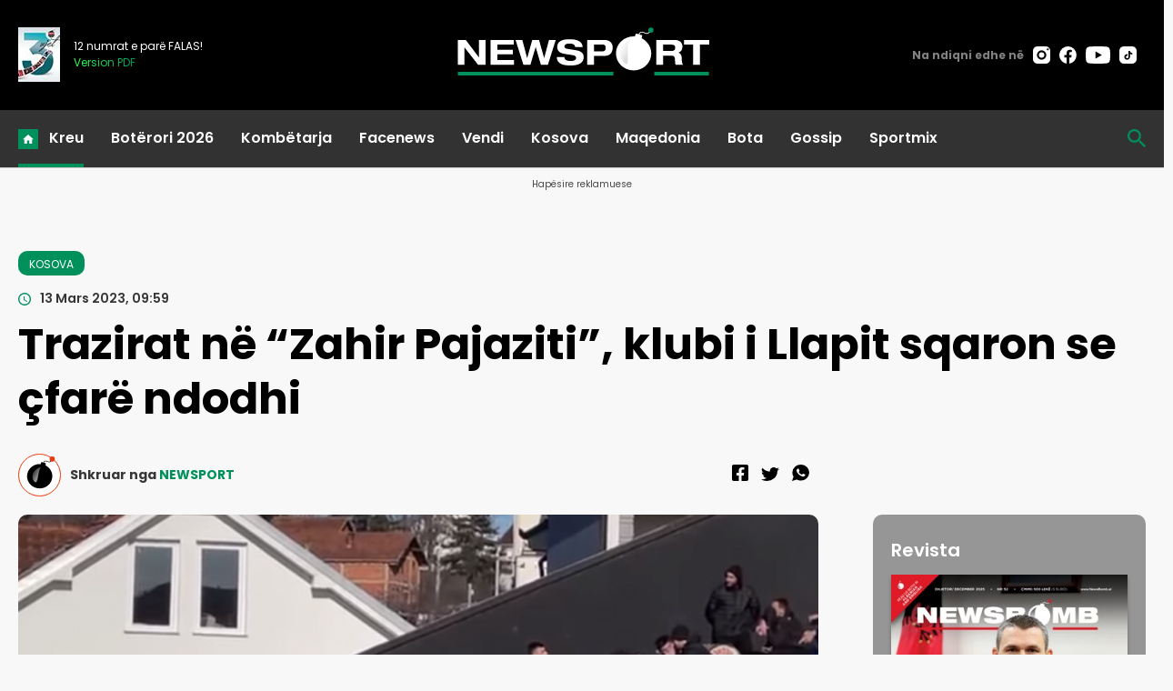

--- FILE ---
content_type: text/html; charset=UTF-8
request_url: https://newsport.al/trazirat-ne-zahir-pajaziti-klubi-i-llapit-sqaron-se-cfare-ndodhi
body_size: 24395
content:
<!doctype html>
<html>
    <head>
        <meta charset="utf-8">
        <meta name="viewport" content="width=device-width,initial-scale=1.0">
            <base href="/" />
        <title>Trazirat në “Zahir Pajaziti”, klubi i Llapit sqaron se çfarë ndodhi - KOSOVA</title>
    <meta property="og:locale" content="sq_AL" />
	<meta property="og:site_name" content="NEWSPORT" />
	<meta property="og:title" content="Trazirat n&euml; &ldquo;Zahir Pajaziti&rdquo;, klubi i Llapit sqaron se &ccedil;far&euml; ndodhi" />
	<meta property="og:url" content="https://newsport.al/trazirat-ne-zahir-pajaziti-klubi-i-llapit-sqaron-se-cfare-ndodhi" />
	<meta property="og:type" content="article" />
	<meta property="og:description" content="Dje në Superligën kosovare pati momente trazirash në sfidën Llapi-Ballkani" />
	
	<meta property="og:image" content="https://cdnimpuls.com/newsport.al/wp-content/uploads/2023/03/-1200-630-Screenshot_1-127-992x600-1.png" />
	<meta property="og:image:width" content="1200" />
	<meta property="og:image:height" content="630" />
	<meta property="article:published_time" content="2023-03-13T09:59:00+01:00" />
	<meta property="article:modified_time" content="2023-03-13T09:59:00+01:00" />
	<meta property="og:updated_time" content="2023-03-13T09:59:00+01:00" />
	<meta property="article:section" content="KOSOVA" />
	<meta property="article:publisher" content="https://www.facebook.com/newsbomb.albaniaa" />
	
	<meta itemprop="name" content="Trazirat n&euml; &ldquo;Zahir Pajaziti&rdquo;, klubi i Llapit sqaron se &ccedil;far&euml; ndodhi" />
	<meta itemprop="headline" content="Trazirat n&euml; &ldquo;Zahir Pajaziti&rdquo;, klubi i Llapit sqaron se &ccedil;far&euml; ndodhi" />
	<meta name="description" itemprop="description" content="Dje në Superligën kosovare pati momente trazirash në sfidën Llapi-Ballkani" />
	<meta name="image" itemprop="image" content="https://cdnimpuls.com/newsport.al/wp-content/uploads/2023/03/-1200-630-Screenshot_1-127-992x600-1.png" />
	<meta itemprop="datePublished" content="2023-03-13T09:59:00+01:00" />
	<meta itemprop="dateModified" content="2023-03-13T09:59:00+01:00" />
	<meta itemprop="author" content="NEWSPORT" />

<link rel="apple-touch-icon" sizes="180x180" href="/ikona/apple-touch-icon.png">
<link rel="icon" type="image/png" sizes="32x32" href="/ikona/favicon-32x32.png">
<link rel="icon" type="image/png" sizes="16x16" href="/ikona/favicon-16x16.png">
<link rel="manifest" href="/ikona/site.webmanifest">
<link rel="shortcut icon" href="/ikona/favicon.ico">
<meta name="msapplication-TileColor" content="#da532c">
<meta name="msapplication-config" content="/ikona/browserconfig.xml">
<meta name="theme-color" content="#ffffff">
<script type="application/ld+json">
{
  "@context": "https://schema.org/",
  "@type": "Article",
  "author": [
    {
      "@type": "Organization",
      "name": "NEWSPORT"
    }
  ],
  "headline": "Trazirat n\u00eb \u201cZahir Pajaziti\u201d, klubi i Llapit sqaron se \u00e7far\u00eb ndodhi",
  "image": {
    "@type": "ImageObject",
    "url": "https://cdnimpuls.com/newsport.al/wp-content/uploads/2023/03/-1200-630-Screenshot_1-127-992x600-1.png"
  },
  "datePublished": "2023-03-13T09:59:00+01:00",
  "publisher": {
    "@type": "Organization",
    "name": "NEWSPORT",
    "url": "https://newsport.al/",
    "logo": {
      "@type": "ImageObject",
      "url": "https://newsport.al/images/logo.svg"
    },
    "address": "Rruga Emin Duraku, Hyrja 1 Ap.14",
    "location": "Tirana, Albania"
  },
  "dateModified": "2023-03-13T09:59:00+01:00",
  "mainEntityOfPage": "https://newsport.al/trazirat-ne-zahir-pajaziti-klubi-i-llapit-sqaron-se-cfare-ndodhi",
  "description": "Dje n\u00eb Superlig\u00ebn kosovare pati momente trazirash n\u00eb sfid\u00ebn Llapi-Ballkani"
}
</script>
		<link rel="canonical" href="https://newsport.al/trazirat-ne-zahir-pajaziti-klubi-i-llapit-sqaron-se-cfare-ndodhi" />
        <link rel="preconnect" href="https://fonts.googleapis.com">
        <link rel="preconnect" href="https://fonts.gstatic.com" crossorigin>
       	<link href="https://fonts.googleapis.com/css2?family=Poppins:ital,wght@0,100;0,200;0,300;0,400;0,500;0,600;0,700;0,800;0,900;1,100;1,200;1,300;1,400;1,500;1,600;1,700;1,800;1,900&display=swap" rel="stylesheet">
        <link rel="stylesheet" type="text/css" href="/css/normalize.css" />
    	<link rel="stylesheet" type="text/css" href="/css/styles.css?vs=13" />
    	<link rel="stylesheet" href="/swiper/swiper.css" />
<style>

.linkuim {
    color: #fff!important;
    background-color: #007bff!important;
    border-color: #007bff;
    display: inline-block;
    font-weight: 400;
    color: #212529;
    text-align: center;
    vertical-align: middle;
    cursor: pointer;
    -webkit-user-select: none;
    -moz-user-select: none;
    -ms-user-select: none;
    user-select: none;
    background-color: transparent;
    border: 1px solid transparent;
    padding: .275rem .75rem;
    font-size: 0.9rem;
    line-height: 1;
    border-radius: .25rem;
    transition: color .15s ease-in-out,background-color .15s ease-in-out,border-color .15s ease-in-out,box-shadow .15s ease-in-out;
}
.article_content-wrapper p video {
	height: auto;
}
.article_header_author {
    margin-bottom: 0;
}
.article_header_socialize {
    padding-bottom: 0;
}
.insertion-box {
	margin: 0 auto;
    padding: 0;
    text-align: center;
    display: block;
    border-radius: 10px;
    overflow: hidden;
}
@media(min-width:550px){
	.author_meta-name {
    	display: inline;
	}
}
@media(max-width:600px){
    .layout-form_article-body > p {
        font-size: 18px;
    }
}
</style>


<script async='async' src='https://www.googletagservices.com/tag/js/gpt.js'></script>
<script>
  var googletag = googletag || {};
  googletag.cmd = googletag.cmd || [];
</script>



<!-- Google tag (gtag.js) 
<script async src="https://www.googletagmanager.com/gtag/js?id=G-D5QD1HF5LP"></script>
<script>
    window.dataLayer = window.dataLayer || [];

    function gtag() {
        dataLayer.push(arguments);
    }
    gtag('js', new Date());

    gtag('config', 'G-D5QD1HF5LP');
</script>
-->

<!-- Google tag (gtag.js) -->
<script async src="https://www.googletagmanager.com/gtag/js?id=G-E93PZHLB7X"></script>
<script>
    window.dataLayer = window.dataLayer || [];

    function gtag() {
        dataLayer.push(arguments);
    }
    gtag('js', new Date());

    gtag('config', 'G-E93PZHLB7X');
</script>

<script src="/push.js?id=88"></script>    </head>
    <body>

       <header class="header">
           <div class="container">
               <div class="nav-bar-top">
                   
                       <div class="nav-bar-left">
                           <div class="nav-bar_magazine-wrapper">
                                <div class="nav-bar_magazine">



                       <div class="nav-bar_magazine-wrapper t">
                            <div class="nav-bar_magazine">
                                <img src="https://cdnimpuls.com/newsbomb.al/-46-60-media3/1727783642x3vite-508.jpg">
                                <div class="magazine-number">
                                     <p>12 numrat e parë FALAS!</p>
                                    <a target="_blank" href="https://newsbomb.al/kultureart/ne-mbushim-3-vite-dhe-kemi-nje-dhurate-per-ju-i341150"><span>Version PDF</span></a>
                                </div>
                            </div>
                        </div>


                                </div>
                            </div>
                       </div>
                       <div class="nav-bar-middle nav-flexy">
                           <a class="nav-bar_logo_wrapper" href="/">
                              <img src="images/logons.svg">
                           </a>
                       </div>
                       <div class="nav-bar-right nav-flexy">
                           <div class="nav-bar_social-wrapper">
                               <div class="social-blck">
                                   <span>Na ndiqni edhe në</span>
					      			<ul>
					      				<li><a href=""><img src="[data-uri]"></a></li>
					      				<li><a href=""><img src="[data-uri]"></a></li>
					      				<li><a href=""><img src="[data-uri]"></a></li>
					      				<li><a href=""><img src="[data-uri]"></a></li>
					      			</ul>
					      		</div>
                           </div>
                       </div>
                    </div>
               </div>
               <div class="nav-bar-navigation">
                   <div class="container nav-flexy">
                       <div class="nav-bar_button">
                            <button class="hamburger-button" id="menuBtn">
                            <img src="[data-uri]">
                            </button>
                        </div>
                       <nav class="navigation nav-flexy" id="menu">
                           <button id="btnclose"></button>
                           <ul class="nav-main-links">
                               <li class="active"><a href="#">Kreu</a></li>
                               <li><a href="/category/boterori-2026/">Botërori 2026</a></li>
                               <li><a href="/category/sports/">Kombëtarja</a></li>
                               <li><a href="/category/facenews/">Facenews</a></li>
                               <li><a href="/category/vendi/">Vendi</a></li>
                               <li><a href="/category/kosova/">Kosova</a></li>
                               <li><a href="/category/maqedonia/">Maqedonia</a></li>
                               <li><a href="/category/bota/">Bota</a></li>
                               <li><a href="/category/gossip/">Gossip</a></li>
                               <li><a href="/category/sportmix/">Sportmix</a></li>
                           </ul>
                           
                           <div class="social-blck">
		      			<ul>
		      			    <li><a href="https://www.instagram.com/newsbomb_albania/" target="_blank"><img src="[data-uri]"></a></li>
		      			    <li><a href="https://www.facebook.com/newsbomb.albaniaa" target="_blank"><img src="[data-uri]"></a></li>
		      			    <li><a href="https://www.youtube.com/@newsbombalbania8713/featured" target="_blank"><img src="[data-uri]"></a></li>
		      			    <li><a href="https://twitter.com/i/flow/login?redirect_after_login=%2FNewsbombAl" target="_blank"><img src="[data-uri]"></a></li>
		      			 </ul>
		      			 
		      		</div>
		      		<div class="mediadesk-link">
		      			<span>Created and monetized by</span>
		      			<a href="https://mediadesk.al/"><img src="[data-uri]"></a>
		      		</div>
                       </nav>
                       <div class="nav-bar-middle nav-flexy logo-mobile">
                           <a class="nav-bar_logo_wrapper" href="/">
                              <img src="images/logons.svg">
                           </a>
                       </div>
                       <div class="nav-bar_search-wrapper">
                           <div class="nav-search">
    							<button id="btnSearch"></button>
    					    	<div class="search-block" id="theSearch">
               	   	  			<script async src="https://cse.google.com/cse.js?cx=74fa1cc137f7247fe">
                                </script>
                                <div class="gcse-search"></div>
            		   	   	  	</div>
    					   </div>
                       </div>
                   </div>
               </div>
          
       </header>      
       <main>
     <div class="inset-top-wrapper">
      <p class="inset-above-txt">Hapësire reklamuese</p>
           <div class="inset">
             <div class="reklame">    
               <div class='mediajsnative' ><div id='t6967f88907e74' data-p='100' style='display:none'><div id="gpt-passback-sport1">
  <script>
    window.googletag = window.googletag || {cmd: []};
    googletag.cmd.push(function() {
    googletag.defineSlot('/97842098/Newsport_1', [[300, 250], [300, 600], [970, 90], [300, 100], [970, 250], [728, 90]], 'gpt-passback-sport1').addService(googletag.pubads());
    googletag.enableServices();
    googletag.display('gpt-passback-sport1');
    });
  </script>
</div></div></div><script src="https://ads.mediadesk.ai/nativeads/tag.1.js?id=5"></script>        	           	               </div>
            </div>
        </div>
    </div>          
       <div class="top-articles-section">
               <div class="container">
                   <div class="c-flexy">
                       <div class="section-title">
                           <h3>Çështjet kryesore</h3>
                       </div>
                       <div class="grid grid-temp-3">

                       </div>
                   </div>
               </div>
           </div>
  
  
               
            <div class="layout addpadd50">
               <div class="container">
                <div class="layout_content">
                    <div class="article_header article-header-container">
                            <div class="article_header_meta">
                                <a href="kosova" alt="KOSOVA"><span class="article_header_rubric_label">KOSOVA</span></a>
                                <time class="article_header_datebar-date">13 Mars 2023, 09:59</time>
                            </div>
                             <div class="article_header_title">
                                <h1>Trazirat në “Zahir Pajaziti”, klubi i Llapit sqaron se çfarë ndodhi </h1>
                                 
                            </div>
                                                        <div class="article_header-media">
	                            <div class="article_header_author">
	                                  <img class="author_image" src="/images/author.svg" alt=""> 
	                                  <div class="author_meta">
	                                      <span class="author_meta-name">Shkruar nga </span>
	                                      <span>NEWSPORT</span>
	                                </div>
                                </div>
                            	<div class="article_header_socialize"></div>
                            
                            </div>
                                                    </div>
                    <div class="layout-form">
                        <div class="layout-form_body c-flexy">
                            <div class="layout-form_body_left">
                                <div class="layout-form_article-body">


<div class="horizontal imazhiim">
<img src="https://cdnimpuls.com/newsport.al/wp-content/uploads/2023/03/-1000-0-Screenshot_1-127-992x600-1.png" alt="Trazirat n&euml; &ldquo;Zahir Pajaziti&rdquo;, klubi i Llapit sqaron se"  onerror="this.style.display='none'">
</div>
<p>Dje në Superligën kosovare pati momente trazirash në sfidën Llapi-Ballkani. Tifozeritë e dy skuadrave u përleshën në distancë duke hedhur stola ndaj njëra-tjetrës. Situata doli jashtë kontrollit dhe u desh ndërhyrja e forcave të rendit për të qetësuar situatën. Dhjetra stola u thyen dhe raportohet pë tre tifozë të lënduar dhe dy policë, gjithashtu janë 21 veta të arrestuar.</p><p></p><p>Për këtë situat klubi i Llapit ka dalë me një komunikatë zyrtare në rrjetet sociale për të sqaruar situatën dhe çfarë ndodhi në “Zahir Pajaziti”. Klubi ishte organizatore e kësaj sfide dhe dënon aktet e huliganizmit.</p><p><h3><strong>Komunikata e klubit:</strong></h3></p><p><em>Të nderuar sportdashës,</em></p><p></p><p><em>Pas një analize të thellë dhe shumë të detajuar në çdo aspekt për incidentin që ndodhi dje në Arenën “Zahir Pajaziti”, kryesia e klubit ka vendosur të dal me komunikatë për shtyp për të sqaruar situatën e cila ndodhi dje pas përfundimit të ndeshjes e që për ne si klub është e pa pranueshme dhe dënojmë çdo akt të huliganizmit në sportin më të bukur në botë, futbollin.</em></p><p></p><p><em>KF Llapi dhe FC Ballkani treguan futboll të mirë, cilësor dhe rivalizues. Ndeshja e djeshme ishte hijeshia e këtij sezoni sa i përket ndeshjes, kurse sa i përket tifozerive të skuadrave gjatë ndeshjes nuk kishte asnjë përleshje fizike mes tifozerisë mes vete sepse nuk kishin mundësi të përballeshin pasi që tifozët tanë ishin vendosur në Veri kurse tifozët mysafir në Jug.</em></p><p></p><p><em>Si organizator të ndeshjes ne morëm gjitha masat e nevojshme dhe ua siguruam tifozëve mysafirë një tribunë të vetme ku as edhe një tifoz i Llapit nuk ishte në atë tribunë. Poashtu në secilën pjesë të tribunave dhe stadiumit kishte sigurim dhe policë të mjaftueshëm për ta mbuluar sigurinë e ndeshjes por pas përfundimit të ndeshjes, tifozët mysafir, të revoltuar me humbjen e ekipit të tyre filluan t’i dëmtojnë ulëset e tribunës në të cilën ishin të vendosur dhe kjo gjë është e pa pranueshme në sport dhe duhet të dënohet rrept pa marr parasysh kush do që të jetë. </em></p><p></p><p><em>Ne kemi raporte të shkëlqyshme mes dy kryesive dhe jemi rival në fushë por miq dhe shokë jashtë fushës. Ne edhe pse jemi dëmtuar rëndë si klub, gjithmonë do ta respektojmë kryesinë e FC Ballkanit dhe vëllezërit Kabashi pasi që ata nuk kan të bëjnë me këto gjëra por disa tifozë të pa ndërgjegjshëm shkaktuan këtë dëm të madh dhe të pa nevojshëm.</em></p><p></p><p><em>Presim që personat që u identifikuan në incident të marrin dënimin e merituar dhe sa më të lartë që të vedijësohemi një herë e përgjithmonë që mbështetja e skuadrës së zemrës është e pranueshme por pa shkaktuar dëme materiale që prishin imazhin e futbollit.</em></p><p></p><p><em>E dini të gjithë se çfarë sakrifice kemi bërë dhe vazhdojmë të bëjmë ne vëllezërit Batatina për ta ngritur infrastrukturën në këtë nivel dhe të dëmtohet pa asnjë nevojë, kjo gjë është e pa pranueshme si dhe e dënueshme.</em></p><p></p><p><em>Dëmi i shkaktuar sipas Policëve dhe ekspertëve të dëmit kalon vlerën e 10,000 Eurove.</em></p><p></p><p><em>Shpresojmë që FFK të na mbështes dhe ne të intervenojmë menjëherë me rregullimin e ulëseve sepse për ne si klub është e pamundshme ta shohim ashtu Arenën “Zahir Pajaziti”.</em></p><p></p><p><em>Me respekt</em></p><p></p><p><em>Kryesia e KF Llapi</em></p><p></p><p><em>Podujevë, 13 mars 2022</em></p><p></p><p><iframe style="border: none; overflow: hidden;" src="https://www.facebook.com/plugins/post.php?href=https%3A%2F%2Fwww.facebook.com%2FKFLlapi%2Fposts%2Fpfbid0EbHWjfWAwMhB63qbyS1UvkzuLaNDpWL1u1pVHCDKnHEACP6UJ97i4GqcMbK7cA8rl&amp;show_text=true&amp;width=500" width="500" height="738" frameborder="0" scrolling="no" allowfullscreen="allowfullscreen"></iframe></p><div class='tags'><span>Tags:</span> <p><a href='/tag/kosova'>KOSOVA</a>
 <a href='/tag/llapi'>Llapi</a>
 <a href='/tag/ballkani'>ballkani</a>
 <a href='/tag/albi-mall-superliga'>albi mall superliga</a>
 </p></div><div style='margin-top:30px'><div>
<div class="kodiim" data-mce-contenteditable="false">
<div class="referendumet" style="min-height: 40px;" data-id="248">Poll</div>
<script src="/poll/poll0.js"></script>
</div>
</div></div> 



      <div class="layout-form_article-grid" style="margin-top:40px;">
                       <div class="grid-item">
                           <div class="item-column">
                               <div class="column-title float-top-title">
                                   <h3>Lexo gjithashtu</h3>
                               </div>
                               <div class="big-three-rail">
			      		
			      		<article class="a-card " data-cat="KOSOVA">
                			                   <div class="a-card_image">
                			                       <a href="/kosova/zyrtare-1-milion-euro-andi-hadroj-shok-ekipi-me-mbrojtesin-e-kosoves-i527027">
                			                       <figure class="a-media">
                			                           <img class="a-media_img" src="https://cdnimpuls.com/newsport.al/media3/-610-366-1768305499xscreenshot-1-380.png" onerror="this.style.display='none'">
                			                       </figure>
                			                       </a>
                			                   </div>
                			                   <div class="a-card_content">
                			                     	<span class="a-cat">KOSOVA</span>
                			                   		<a  href="/kosova/zyrtare-1-milion-euro-andi-hadroj-shok-ekipi-me-mbrojtesin-e-kosoves-i527027">
                				                        <h3 class="a-head">ZYRTARE/ 1 milion euro, Andi Hadroj shok ekipi me mbrojtësin e Kosovës</h3>
                				                     </a>
                				                     <span class="a-meta">
                				                          <span class="a-date"><span class="dayofweek">E Martë </span><time>12:59</time></span>
                				                          <span class="a-author"></span>
                				                      </span>
                			                   </div>
                		                </article>
                		  
			      		<article class="a-card " data-cat="KOSOVA">
                			                   <div class="a-card_image">
                			                       <a href="/kosova/zyrtare-ishte-i-padiskutueshem-te-vllaznia-ish-i-i-shkodraneve-largohet-n-i527018">
                			                       <figure class="a-media">
                			                           <img class="a-media_img" src="https://cdnimpuls.com/newsport.al/media3/-610-366-1768293541xsnapinsta-ai-3576030100932633061-201.jpg" onerror="this.style.display='none'">
                			                       </figure>
                			                       </a>
                			                   </div>
                			                   <div class="a-card_content">
                			                     	<span class="a-cat">KOSOVA</span>
                			                   		<a  href="/kosova/zyrtare-ishte-i-padiskutueshem-te-vllaznia-ish-i-i-shkodraneve-largohet-n-i527018">
                				                        <h3 class="a-head">ZYRTARE/ Ishte i padiskutueshëm te Vllaznia, ish-i i shkodranëve largohet nga skuadra e Superligës</h3>
                				                     </a>
                				                     <span class="a-meta">
                				                          <span class="a-date"><span class="dayofweek">E Martë </span><time>09:40</time></span>
                				                          <span class="a-author"></span>
                				                      </span>
                			                   </div>
                		                </article>
                		  
			      		<article class="a-card " data-cat="KOSOVA">
                			                   <div class="a-card_image">
                			                       <a href="/kosova/zyratre-braktisi-tiranen-ne-moment-te-veshtire-mesfushori-firmos-me-kuqez-i526920">
                			                       <figure class="a-media">
                			                           <img class="a-media_img" src="https://cdnimpuls.com/newsport.al/media3/-610-366-1767979003xc8179ef3-c2ca-4947-af98-d49afc36190c-407.jfif" onerror="this.style.display='none'">
                			                       </figure>
                			                       </a>
                			                   </div>
                			                   <div class="a-card_content">
                			                     	<span class="a-cat">KOSOVA</span>
                			                   		<a  href="/kosova/zyratre-braktisi-tiranen-ne-moment-te-veshtire-mesfushori-firmos-me-kuqez-i526920">
                				                        <h3 class="a-head">ZYRATRE/ “Braktisi” Tiranën në moment të vështirë, mesfushori firmos me kuqezinjtë</h3>
                				                     </a>
                				                     <span class="a-meta">
                				                          <span class="a-date"><span class="dayofweek">E Shtunë </span><time>22:56</time></span>
                				                          <span class="a-author"></span>
                				                      </span>
                			                   </div>
                		                </article>
                		  
			      		<article class="a-card " data-cat="KOSOVA">
                			                   <div class="a-card_image">
                			                       <a href="/kosova/zyrtare-kampion-me-partizanin-mesfushori-njofton-largimin-nga-ekipi-i526895">
                			                       <figure class="a-media">
                			                           <img class="a-media_img" src="https://cdnimpuls.com/newsport.al/media3/-610-366-1768039483xscreenshot-3-874.png" onerror="this.style.display='none'">
                			                       </figure>
                			                       </a>
                			                   </div>
                			                   <div class="a-card_content">
                			                     	<span class="a-cat">KOSOVA</span>
                			                   		<a  href="/kosova/zyrtare-kampion-me-partizanin-mesfushori-njofton-largimin-nga-ekipi-i526895">
                				                        <h3 class="a-head">ZYRTARE/ Kampion me Partizanin, mesfushori njofton LARGIMIN nga ekipi</h3>
                				                     </a>
                				                     <span class="a-meta">
                				                          <span class="a-date"><span class="dayofweek">E Shtunë </span><time>14:34</time></span>
                				                          <span class="a-author"></span>
                				                      </span>
                			                   </div>
                		                </article>
                		  
			      		<article class="a-card " data-cat="KOSOVA">
                			                   <div class="a-card_image">
                			                       <a href="/kosova/ka-luajtur-me-kryeqytetasit-dhe-ka-pasur-trajner-ilir-dajen-uesi-shqi-i526852">
                			                       <figure class="a-media">
                			                           <img class="a-media_img" src="https://cdnimpuls.com/newsport.al/media3/-610-366-1767975128x6778e1dc-0a59-487a-9c75-27ca79cf269c-248.jfif" onerror="this.style.display='none'">
                			                       </figure>
                			                       </a>
                			                   </div>
                			                   <div class="a-card_content">
                			                     	<span class="a-cat">KOSOVA</span>
                			                   		<a  href="/kosova/ka-luajtur-me-kryeqytetasit-dhe-ka-pasur-trajner-ilir-dajen-uesi-shqi-i526852">
                				                        <h3 class="a-head">Ka luajtur me kryeqytetasit dhe ka pasur trajner Ilir Dajën, sulmuesit shqiptar i ndodh e “papritura”</h3>
                				                     </a>
                				                     <span class="a-meta">
                				                          <span class="a-date"><span class="dayofweek">E Premte </span><time>17:06</time></span>
                				                          <span class="a-author"></span>
                				                      </span>
                			                   </div>
                		                </article>
                		  
			      		<article class="a-card " data-cat="KOSOVA">
                			                   <div class="a-card_image">
                			                       <a href="/kosova/zyrtare-jo-vetem-da-silva-edhe-ish-i-i-tiranes-bashkohet-me-ish-trajnerin-i526826">
                			                       <figure class="a-media">
                			                           <img class="a-media_img" src="https://cdnimpuls.com/newsport.al/media3/-610-366-1767943292xvictor-da-silva-thomas-brdaricjpg-781.jpg" onerror="this.style.display='none'">
                			                       </figure>
                			                       </a>
                			                   </div>
                			                   <div class="a-card_content">
                			                     	<span class="a-cat">KOSOVA</span>
                			                   		<a  href="/kosova/zyrtare-jo-vetem-da-silva-edhe-ish-i-i-tiranes-bashkohet-me-ish-trajnerin-i526826">
                				                        <h3 class="a-head">ZYRTARE/ Jo vetëm Da Silva, edhe ish-i i Tiranës bashkohet me ish-trajnerin e Vllaznisë</h3>
                				                     </a>
                				                     <span class="a-meta">
                				                          <span class="a-date"><span class="dayofweek">E Premte </span><time>09:29</time></span>
                				                          <span class="a-author"></span>
                				                      </span>
                			                   </div>
                		                </article>
                		  
			      		<article class="a-card " data-cat="KOSOVA">
                			                   <div class="a-card_image">
                			                       <a href="/kosova/zyrtare-partizani-e-largoi-da-silva-shumb-kohe-dhe-ribashkohet-me-ish-tra-i526810">
                			                       <figure class="a-media">
                			                           <img class="a-media_img" src="https://cdnimpuls.com/newsport.al/media3/-610-366-1767891625xscreenshot-5-588.png" onerror="this.style.display='none'">
                			                       </figure>
                			                       </a>
                			                   </div>
                			                   <div class="a-card_content">
                			                     	<span class="a-cat">KOSOVA</span>
                			                   		<a  href="/kosova/zyrtare-partizani-e-largoi-da-silva-shumb-kohe-dhe-ribashkohet-me-ish-tra-i526810">
                				                        <h3 class="a-head">ZYRTARE/ Partizani e largoi, Da Silva s’humb kohë dhe ribashkohet me ish-trajnerin e Vllaznisë</h3>
                				                     </a>
                				                     <span class="a-meta">
                				                          <span class="a-date"><span class="dayofweek">E Enjte </span><time>19:00</time></span>
                				                          <span class="a-author"></span>
                				                      </span>
                			                   </div>
                		                </article>
                		  
			      		<article class="a-card " data-cat="KOSOVA">
                			                   <div class="a-card_image">
                			                       <a href="/kosova/permbytjet-masive-granit-xhaka-u-vjen-ne-ndihme-shqiptareve-i526795">
                			                       <figure class="a-media">
                			                           <img class="a-media_img" src="https://cdnimpuls.com/newsport.al/media3/-610-366-59fdbe127e34becf157fe10fb5a9378f.jpg" onerror="this.style.display='none'">
                			                       </figure>
                			                       </a>
                			                   </div>
                			                   <div class="a-card_content">
                			                     	<span class="a-cat">KOSOVA</span>
                			                   		<a  href="/kosova/permbytjet-masive-granit-xhaka-u-vjen-ne-ndihme-shqiptareve-i526795">
                				                        <h3 class="a-head">Përmbytjet masive, Granit Xhaka u vjen në “ndihmë” shqiptarëve</h3>
                				                     </a>
                				                     <span class="a-meta">
                				                          <span class="a-date"><span class="dayofweek">E Enjte </span><time>14:41</time></span>
                				                          <span class="a-author"></span>
                				                      </span>
                			                   </div>
                		                </article>
                		  
			      		<article class="a-card " data-cat="KOSOVA">
                			                   <div class="a-card_image">
                			                       <a href="/kosova/e-papritur-4-milione-euro-kampioni-i-ilir-dajes-braktis-ekipin-per-aventu-i526770">
                			                       <figure class="a-media">
                			                           <img class="a-media_img" src="https://cdnimpuls.com/newsport.al/media3/-610-366-1767810014xscreenshot-1-805.png" onerror="this.style.display='none'">
                			                       </figure>
                			                       </a>
                			                   </div>
                			                   <div class="a-card_content">
                			                     	<span class="a-cat">KOSOVA</span>
                			                   		<a  href="/kosova/e-papritur-4-milione-euro-kampioni-i-ilir-dajes-braktis-ekipin-per-aventu-i526770">
                				                        <h3 class="a-head">E PAPRITUR/ 4 milionë euro, kampioni i Ilir Dajës braktis ekipin për aventurën amerikane</h3>
                				                     </a>
                				                     <span class="a-meta">
                				                          <span class="a-date"><span class="dayofweek">E Mërkurë </span><time>22:05</time></span>
                				                          <span class="a-author"></span>
                				                      </span>
                			                   </div>
                		                </article>
                		  
			      		<article class="a-card " data-cat="KOSOVA">
                			                   <div class="a-card_image">
                			                       <a href="/kosova/zyrtare-te-kuqte-shkundin-kupolen-drejtuese-prezantohet-drejtori-i-ri-spo-i526758">
                			                       <figure class="a-media">
                			                           <img class="a-media_img" src="https://cdnimpuls.com/newsport.al/media3/-610-366-1767803829xscreenshot-2-167.png" onerror="this.style.display='none'">
                			                       </figure>
                			                       </a>
                			                   </div>
                			                   <div class="a-card_content">
                			                     	<span class="a-cat">KOSOVA</span>
                			                   		<a  href="/kosova/zyrtare-te-kuqte-shkundin-kupolen-drejtuese-prezantohet-drejtori-i-ri-spo-i526758">
                				                        <h3 class="a-head">ZYRTARE/ Të kuqtë “shkundin” kupolën drejtuese, prezantohet Drejtori i ri Sportiv</h3>
                				                     </a>
                				                     <span class="a-meta">
                				                          <span class="a-date"><span class="dayofweek">E Mërkurë </span><time>18:04</time></span>
                				                          <span class="a-author"></span>
                				                      </span>
                			                   </div>
                		                </article>
                		  
			      		<article class="a-card " data-cat="KOSOVA">
                			                   <div class="a-card_image">
                			                       <a href="/kosova/vlen-350-mije-euro-ish-mbrojte-si-i-vallznise-fut-ne-sherr-rivalet-e-supe-i526722">
                			                       <figure class="a-media">
                			                           <img class="a-media_img" src="https://cdnimpuls.com/newsport.al/media3/-610-366-1765031518xscreenshot-1-747.jpg" onerror="this.style.display='none'">
                			                       </figure>
                			                       </a>
                			                   </div>
                			                   <div class="a-card_content">
                			                     	<span class="a-cat">KOSOVA</span>
                			                   		<a  href="/kosova/vlen-350-mije-euro-ish-mbrojte-si-i-vallznise-fut-ne-sherr-rivalet-e-supe-i526722">
                				                        <h3 class="a-head">Vlen 350 mijë euro, ish-mbrojtësi i Vllaznisë fut në “sherr” rivalët e Superiores</h3>
                				                     </a>
                				                     <span class="a-meta">
                				                          <span class="a-date"><span class="dayofweek">E Martë </span><time>19:50</time></span>
                				                          <span class="a-author"></span>
                				                      </span>
                			                   </div>
                		                </article>
                		  
			      		<article class="a-card " data-cat="KOSOVA">
                			                   <div class="a-card_image">
                			                       <a href="/kosova/zyrtare-ka-fituar-kampionatin-me-kryeqytetasit-mbrojtesi-veteran-behet-me-i526721">
                			                       <figure class="a-media">
                			                           <img class="a-media_img" src="https://cdnimpuls.com/newsport.al/media3/-610-366-1767724817xscreenshot-10-894.png" onerror="this.style.display='none'">
                			                       </figure>
                			                       </a>
                			                   </div>
                			                   <div class="a-card_content">
                			                     	<span class="a-cat">KOSOVA</span>
                			                   		<a  href="/kosova/zyrtare-ka-fituar-kampionatin-me-kryeqytetasit-mbrojtesi-veteran-behet-me-i526721">
                				                        <h3 class="a-head">ZYRTARE/ Ka fituar kampionatin me kryeqytetasit, mbrojtësi “veteran” bëhet me ekip të ri</h3>
                				                     </a>
                				                     <span class="a-meta">
                				                          <span class="a-date"><span class="dayofweek">E Martë </span><time>19:35</time></span>
                				                          <span class="a-author"></span>
                				                      </span>
                			                   </div>
                		                </article>
                		  
			      		<article class="a-card " data-cat="KOSOVA">
                			                   <div class="a-card_image">
                			                       <a href="/kosova/beri-buje-me-transferimin-te-lazio-uesi-shqiptar-prane-largimit-nga-b-i526707">
                			                       <figure class="a-media">
                			                           <img class="a-media_img" src="https://cdnimpuls.com/newsport.al/media3/-610-366-1767706667xscreenshot-3-384.png" onerror="this.style.display='none'">
                			                       </figure>
                			                       </a>
                			                   </div>
                			                   <div class="a-card_content">
                			                     	<span class="a-cat">KOSOVA</span>
                			                   		<a  href="/kosova/beri-buje-me-transferimin-te-lazio-uesi-shqiptar-prane-largimit-nga-b-i526707">
                				                        <h3 class="a-head">Bëri “bujë” me transferimin te Lazio, sulmuesi shqiptar pranë largimit nga Bundesliga</h3>
                				                     </a>
                				                     <span class="a-meta">
                				                          <span class="a-date"><span class="dayofweek">E Martë </span><time>14:35</time></span>
                				                          <span class="a-author"></span>
                				                      </span>
                			                   </div>
                		                </article>
                		  
			      		<article class="a-card " data-cat="KOSOVA">
                			                   <div class="a-card_image">
                			                       <a href="/kosova/zyrtare-kerkohet-edhe-ne-shqiperi-qendermbrojtesi-24-vjecar-largohet-nga--i526704">
                			                       <figure class="a-media">
                			                           <img class="a-media_img" src="https://cdnimpuls.com/newsport.al/media3/-610-366-1767700491xsnapinstato-611370066-1440534301405785-4558917123352022864-n-383.jpg" onerror="this.style.display='none'">
                			                       </figure>
                			                       </a>
                			                   </div>
                			                   <div class="a-card_content">
                			                     	<span class="a-cat">KOSOVA</span>
                			                   		<a  href="/kosova/zyrtare-kerkohet-edhe-ne-shqiperi-qendermbrojtesi-24-vjecar-largohet-nga--i526704">
                				                        <h3 class="a-head">ZYRTARE/ Kërkohet edhe në Shqipëri, qendërmbrojtësi 24-vjeçar largohet nga kryeqyteti</h3>
                				                     </a>
                				                     <span class="a-meta">
                				                          <span class="a-date"><span class="dayofweek">E Martë </span><time>13:35</time></span>
                				                          <span class="a-author"></span>
                				                      </span>
                			                   </div>
                		                </article>
                		  
			      		<article class="a-card " data-cat="KOSOVA">
                			                   <div class="a-card_image">
                			                       <a href="/kosova/revolucion-ne-kohe-te-shkurter-te-kryeqytetasit-largohet-edhe-bunjaku-i526680">
                			                       <figure class="a-media">
                			                           <img class="a-media_img" src="https://cdnimpuls.com/newsport.al/media3/-610-366-1767642181xscreenshot-3-432.jpg" onerror="this.style.display='none'">
                			                       </figure>
                			                       </a>
                			                   </div>
                			                   <div class="a-card_content">
                			                     	<span class="a-cat">KOSOVA</span>
                			                   		<a  href="/kosova/revolucion-ne-kohe-te-shkurter-te-kryeqytetasit-largohet-edhe-bunjaku-i526680">
                				                        <h3 class="a-head">“Revolucion” në kohë të shkurtër te kryeqytetasit, largohet edhe Bunjaku</h3>
                				                     </a>
                				                     <span class="a-meta">
                				                          <span class="a-date"><span class="dayofweek">E Hënë </span><time>21:01</time></span>
                				                          <span class="a-author"></span>
                				                      </span>
                			                   </div>
                		                </article>
                		  
			      		<article class="a-card " data-cat="KOSOVA">
                			                   <div class="a-card_image">
                			                       <a href="/kosova/zyrtare-dikur-shkelqente-me-partizanin-ne-superiore-uesi-surprizon-dh-i526667">
                			                       <figure class="a-media">
                			                           <img class="a-media_img" src="https://cdnimpuls.com/newsport.al/media3/-610-366-1767624839xscreenshot-1-859.png" onerror="this.style.display='none'">
                			                       </figure>
                			                       </a>
                			                   </div>
                			                   <div class="a-card_content">
                			                     	<span class="a-cat">KOSOVA</span>
                			                   		<a  href="/kosova/zyrtare-dikur-shkelqente-me-partizanin-ne-superiore-uesi-surprizon-dh-i526667">
                				                        <h3 class="a-head">ZYRTARE/ Dikur shkëlqente me Partizanin në Superiore, sulmuesi surprizon dhe firmos me ekipin e Kategorisë së Parë</h3>
                				                     </a>
                				                     <span class="a-meta">
                				                          <span class="a-date"><span class="dayofweek">E Hënë </span><time>16:09</time></span>
                				                          <span class="a-author"></span>
                				                      </span>
                			                   </div>
                		                </article>
                		                            		             
            		              </div>
                           </div>
                       </div>
                   </div>

                            </div>
                      
                            </div>
<div class="layout-form_body_right">
                                <div class="layout-form_body_right-rail">
                                  
                                       <div class="mag-col-wrapper">
                                           <div class="column-title">
                                               <h4>Revista</h4>
                                           </div>
            <div class="mag-cover-wrap">
                                               <div class="mag-cover">
                                                   <a href="https://revista.newsbomb.al" target="_blank"><img src="https://cdnimpuls.com/newsbomb.al/media3/-0-390-1765982826xcover-instagram-post-750.jpg" width="100%"></a>
                                               </div>
                                               <div class="mag-actions">
                                                   <h3 class="mag-pud_date"></h3>
                                                   <a href="https://revista.newsbomb.al" target="_blank">
                                                   <button class="mag-sub_btn">
                                                       <span>Abonohu tani dhe lexoje</span>
                                                        <img src="[data-uri]">
                		                
                                                     </button>
                                                     </a>
                                               </div>
                                           </div>                       
                                       </div>
                                      
                                      
                                       <div class="inset">
                                   <div class="reklame">
               <div class='mediajsnative' ><div id='t6967f88907e81' data-p='100' style='display:none'><div id="gpt-passback-sport2">
  <script>
    window.googletag = window.googletag || {cmd: []};
    googletag.cmd.push(function() {
    googletag.defineSlot('/97842098/Newsport_2', [[300, 250], [300, 600], [970, 90], [300, 100], [970, 250], [728, 90]], 'gpt-passback-sport2').addService(googletag.pubads());
    googletag.enableServices();
    googletag.display('gpt-passback-sport2');
    });
  </script>
</div></div></div><script src="https://ads.mediadesk.ai/nativeads/tag.1.js?id=5"></script>        	           	                                      </div>
                               </div>
                               <div class="inset">
                                   <div class="reklame">
               <div class='mediajsnative' ><div id='t6967f88907e85' data-p='100' style='display:none'><div id="gpt-passback-sport3">
  <script>
    window.googletag = window.googletag || {cmd: []};
    googletag.cmd.push(function() {
    googletag.defineSlot('/97842098/Newsport_3', [[300, 250], [300, 600], [970, 90], [300, 100], [970, 250], [728, 90]], 'gpt-passback-sport3').addService(googletag.pubads());
    googletag.enableServices();
    googletag.display('gpt-passback-sport3');
    });
  </script>
</div></div></div><script src="https://ads.mediadesk.ai/nativeads/tag.1.js?id=5"></script>        	           	                                      </div>
                               </div>
                                       <div class="art-listing-wrap bordered-card-rail">
                                            <div class="column-title">
                                               <h3>Lajmet e fundit</h3>
                                           </div>
                                           <div class="art-listing">
			      		
			      		<article class="a-card  ikonaplay " data-cat="BOTA">
                			                   <div class="a-card_image">
                			                       <a href="/bota/video-senegali-me-sadio-mane-likujdon-egjiptin-mohamed-salah-per-turp-i527102">
                			                       <figure class="a-media">
                			                           <img class="a-media_img" src="https://cdnimpuls.com/newsport.al/media3/-70-70-1768419109xscreenshot-15-511.png" onerror="this.style.display='none'">
                			                       </figure>
                			                       </a>
                			                   </div>
                			                   <div class="a-card_content">
                			                     	<span class="a-cat">BOTA</span>
                			                   		<a  href="/bota/video-senegali-me-sadio-mane-likujdon-egjiptin-mohamed-salah-per-turp-i527102">
                				                        <h3 class="a-head">VIDEO/ Senegali i Sadio Manes “likujdon” Egjiptin, Mohamed Salah për “turp”</h3>
                				                     </a>
                				                     <span class="a-meta">
                				                          <span class="a-date"><span class="dayofweek">E Mërkurë </span><time>20:31</time></span>
                				                          <span class="a-author"></span>
                				                      </span>
                			                   </div>
                		                </article>
                		  
			      		<article class="a-card " data-cat="LEGJIONARËT">
                			                   <div class="a-card_image">
                			                       <a href="/sports/legjionaret/uesi-i-shqiperise-sgjen-rehati-gati-te-largohet-nga-ekipi-i527101">
                			                       <figure class="a-media">
                			                           <img class="a-media_img" src="https://cdnimpuls.com/newsport.al/media3/-70-70-1720596377xscreenshot-9-464.jpg" onerror="this.style.display='none'">
                			                       </figure>
                			                       </a>
                			                   </div>
                			                   <div class="a-card_content">
                			                     	<span class="a-cat">LEGJIONARËT</span>
                			                   		<a  href="/sports/legjionaret/uesi-i-shqiperise-sgjen-rehati-gati-te-largohet-nga-ekipi-i527101">
                				                        <h3 class="a-head">Sulmuesi i Shqipërisë s’gjen rehati, gati të largohet nga ekipi për t'u bashkuar me “fqinjët” e Durrësit</h3>
                				                     </a>
                				                     <span class="a-meta">
                				                          <span class="a-date"><span class="dayofweek">E Mërkurë </span><time>20:12</time></span>
                				                          <span class="a-author"></span>
                				                      </span>
                			                   </div>
                		                </article>
                		                                    		                </div>
                    		                 <a href="" class="show-more">
                                                   <span>Zbulo më shumë artikuj</span>
                                                  <img src="[data-uri]">
                                               </a>
                                       </div>
                                    <div class="inset">
                                   <div class="reklame">
               <div class='mediajsnative' ><div id='t6967f88907e88' data-p='100' style='display:none'><div id="gpt-passback-sport4">
  <script>
    window.googletag = window.googletag || {cmd: []};
    googletag.cmd.push(function() {
    googletag.defineSlot('/97842098/Newsport_4', [[300, 250], [300, 600], [970, 90], [300, 100], [970, 250], [728, 90]], 'gpt-passback-sport4').addService(googletag.pubads());
    googletag.enableServices();
    googletag.display('gpt-passback-sport4');
    });
  </script>
</div></div></div><script src="https://ads.mediadesk.ai/nativeads/tag.1.js?id=5"></script>        	           	                                      </div>
                               </div>
                               <div class="inset">
                                   <div class="reklame">
               <div class='mediajsnative' ><div id='t6967f88907e8b' data-p='100' style='display:none'><div id="gpt-passback-sport5">
  <script>
    window.googletag = window.googletag || {cmd: []};
    googletag.cmd.push(function() {
    googletag.defineSlot('/97842098/Newsport_5', [[300, 250], [300, 600], [970, 90], [300, 100], [970, 250], [728, 90]], 'gpt-passback-sport5').addService(googletag.pubads());
    googletag.enableServices();
    googletag.display('gpt-passback-sport5');
    });
  </script>
</div></div></div><script src="https://ads.mediadesk.ai/nativeads/tag.1.js?id=5"></script>        	           	                                      </div>
                               </div>
                               <div class="inset">
                                   <div class="reklame">
               <div class='mediajsnative' ><div id='t6967f88907e8e' data-p='100' style='display:none'><div id="gpt-passback-sport6">
  <script>
    window.googletag = window.googletag || {cmd: []};
    googletag.cmd.push(function() {
    googletag.defineSlot('/97842098/Newsport_6', [[300, 250], [300, 600], [970, 90], [300, 100], [970, 250], [728, 90]], 'gpt-passback-sport6').addService(googletag.pubads());
    googletag.enableServices();
    googletag.display('gpt-passback-sport6');
    });
  </script>
</div></div></div><script src="https://ads.mediadesk.ai/nativeads/tag.1.js?id=5"></script>        	           	                                      </div>
                               </div>
                               <div class="inset">
                                   <div class="reklame">
               <div class='mediajsnative' ><div id='t6967f88907e91' data-p='100' style='display:none'><div id="gpt-passback-sport7">
  <script>
    window.googletag = window.googletag || {cmd: []};
    googletag.cmd.push(function() {
    googletag.defineSlot('/97842098/Newsport_7', [[300, 250], [300, 600], [970, 90], [300, 100], [970, 250], [728, 90]], 'gpt-passback-sport7').addService(googletag.pubads());
    googletag.enableServices();
    googletag.display('gpt-passback-sport7');
    });
  </script>
</div></div></div><script src="https://ads.mediadesk.ai/nativeads/tag.1.js?id=5"></script>        	           	                                      </div>
                               </div>
                               <div class="inset">
                                   <div class="reklame">
                       	           	                                      </div>
                               </div> 
                               
                                
                               
                               
                                </div>
                            </div>                        </div>
                    </div>
                </div>
            </div>
            
        </div>
              
                <div class="oped-section">
               <div class="container">
                   <div class="c-flexy">
                       <div class="section-title">
                           <h1>gossip</h1>
                       </div>
                       <div class="grid grid-temp-2">
			      		
			      		<article class="a-card " data-cat="KATEGORIA I">
                			                   <div class="a-card_image">
                			                       <a href="/kategoria1/zyrtare-vetem-6-muaj-28-vjecari-largohet-nga-burreli-i527022">
                			                       <figure class="a-media">
                			                           <img class="a-media_img" src="https://cdnimpuls.com/newsport.al/wp-content/uploads/2023/11/-130-130-Burreli.jpg" onerror="this.style.display='none'">
                			                       </figure>
                			                       </a>
                			                   </div>
                			                   <div class="a-card_content">
                			                     	<span class="a-cat">KATEGORIA I</span>
                			                   		<a  href="/kategoria1/zyrtare-vetem-6-muaj-28-vjecari-largohet-nga-burreli-i527022">
                				                        <h3 class="a-head">ZYRTARE/ Vetëm 6 muaj, 28-vjeçari largohet nga Burreli</h3>
                				                     </a>
                				                     <span class="a-meta">
                				                          <span class="a-date"><span class="dayofweek">E Martë </span><time>11:25</time></span>
                				                          <span class="a-author"></span>
                				                      </span>
                			                   </div>
                		                </article>
                		  
			      		<article class="a-card " data-cat="KATEGORIA I">
                			                   <div class="a-card_image">
                			                       <a href="/kategoria1/golat-skuadrat-me-efikase-mbrojtja-me-e-mire-dhe-golashenuesit-kryeso-i527021">
                			                       <figure class="a-media">
                			                           <img class="a-media_img" src="https://cdnimpuls.com/newsport.al/media3/-130-130-1768293943xskenderbeu-iliria-663.jpg" onerror="this.style.display='none'">
                			                       </figure>
                			                       </a>
                			                   </div>
                			                   <div class="a-card_content">
                			                     	<span class="a-cat">KATEGORIA I</span>
                			                   		<a  href="/kategoria1/golat-skuadrat-me-efikase-mbrojtja-me-e-mire-dhe-golashenuesit-kryeso-i527021">
                				                        <h3 class="a-head">Golat, skuadrat më efikase, mbrojtja më e mirë dhe golashënuesit kryesorë, njihuni me STATISTIKAT e Kategorisë së Parë</h3>
                				                     </a>
                				                     <span class="a-meta">
                				                          <span class="a-date"><span class="dayofweek">E Martë </span><time>10:54</time></span>
                				                          <span class="a-author"></span>
                				                      </span>
                			                   </div>
                		                </article>
                		                                       </div>
                   </div>
               </div>
           </div>
      </main>

<div class="footer-wrapper">
        	 <footer class="footer container">
        	 	<div class="row">
        	 		<div class="c-flexy">
        	 			<div class="f-left c-flexy">
        	 				<div class="f-col">
        	 				<div class="c-flexy centering">
        	 					<div class="f-logo">
				    		        <a href="/">
			                              <img src="images/logo.svg">
			                           </a>
				    		    </div>
        	 					 <div class="social-blck">
					      			<ul>
					      				<li><a href="https://www.instagram.com/newsbomb_albania/" target="_blank"><img src="[data-uri]"></a></li>
					      				<li><a href="https://www.facebook.com/newsbomb.albaniaa" target="_blank"><img src="[data-uri]"></a></li>
					      				<li><a href="https://www.youtube.com/@newsbombalbania8713/featured" target="_blank"><img src="[data-uri]"></a></li>
					      				<li><a href="https://twitter.com/i/flow/login?redirect_after_login=%2FNewsbombAl" target="_blank"><img src="[data-uri]"></a></li>
					      				</ul>
					      		</div>
        	 				</div>
        	 				
		        	 		<p class="desc">Newsport është agjencia mediatike e dedikuar për lajme sportive nga vendi dhe bota, analiza dhe intervista, rezultate në kohë reale, ndeshje live dhe gjithçka që kërkoni nga sporti!</p>

<p class="desc">Rruga Emin Duraku, Hyrja 1, Apartamenti 14<br>
NIPT: L61808003P</p>
                        
        	 			   
        	 			   
				      		<div class="mediadesk-link">
				      			<span>Created and monetized by</span>
				      			<a href="https://mediadesk.al/"><img src="[data-uri]"></a>
				      		</div>
        	 			</div>
    	 				<div class="f-col c-flexy">
		        	 		<ul class="nav-list">
		        	 			
		        	 		   <li><a href="/category/boterori-2026/">Botërori 2026</a></li>
                               <li><a href="/category/sports/">Kombëtarja</a></li>
                               <li><a href="/category/facenews/">Facenews</a></li>
                               <li><a href="/category/vendi/">Vendi</a></li>
                               <li><a href="/category/kosova/">Kosova</a></li>
                             </ul>
	    		    		 <ul class="nav-list">
                               
                               <li><a href="/category/maqedonia/">Maqedonia</a></li>
                               <li><a href="/category/bota/">Bota</a></li>
                               <li><a href="/category/gossip/">Gossip</a></li>
                               <li><a href="/category/sportmix/">Sportmix</a></li>	

		    		    	</ul>
				      	
			      		</div>
        	 			</div>
			      		<div class="f-right">
			      			<div class="newsletter-blck">
			      	  	      	 <form class="nl-form">
									<input class="nl-input" id="emailnews" type="email" name="email" placeholder="Merr lajme me email" autocomplete="true" required="">
									<button class="nl-btn" onclick="sendit()" type="button">ME REGJISTRO</button>
								</form>
	      				   </div>
	      				   <ul class="c-list">
				      			<li><a href="https://newsport.al/footer/kontakt-i497334">Kontakt</a></li>
				      			<li><a href="#">Të drejtat e përdorimit</a></li>
				      			<li><a href="#">Cookies</a></li>
				      		</ul>
			      			<div class="mediadesk-link showM">
				      			<span>Created and monetized by</span>
				      		    <a href="https://mediadesk.al/"><img src="[data-uri]"></a>
				      		</div>
			      		</div>
        	 		</div>
	        	 
        	 	</div>
        	</footer>
       </div> 
 
 
 <div id="sharesbtn" style="display:none">
        <style>
		   	    			.social-share-btn-elements {
		   	    				display: flex;
		   	    			}
	   	    				.social-icon-wrapper {
	   	    					display: block;
	   	    				}
	   	    				.social-share-btn {
	   	    					margin: 0 2px;
	   	    				}
	   	    			</style>
	   	    			
	   	    			<ul class="article_socialize">
                                            <li>
                                              <a target="_blank" href="https://www.facebook.com/sharer/sharer.php?u=linku">
                                              
<svg xmlns="http://www.w3.org/2000/svg" width="18.565" height="18.565" viewBox="0 0 18.565 18.565">
  <path id="Icon_awesome-facebook-square" data-name="Icon awesome-facebook-square" d="M16.576,2.25H1.989A1.989,1.989,0,0,0,0,4.239V18.826a1.989,1.989,0,0,0,1.989,1.989H7.677V14.5H5.066V11.533H7.677V9.268a3.626,3.626,0,0,1,3.882-4,15.817,15.817,0,0,1,2.3.2V8h-1.3a1.486,1.486,0,0,0-1.675,1.6v1.929h2.85L13.283,14.5H10.889v6.312h5.688a1.989,1.989,0,0,0,1.989-1.989V4.239A1.989,1.989,0,0,0,16.576,2.25Z" transform="translate(0 -2.25)"/>
</svg>

                                              </a>
                                            </li>
                                            <li>
                                              <a target="_blank" href="https://twitter.com/intent/tweet?text=titulli...linku">
                                              
<svg xmlns="http://www.w3.org/2000/svg" width="19.526" height="15.859" viewBox="0 0 19.526 15.859">
  <path id="Icon_awesome-twitter" data-name="Icon awesome-twitter" d="M17.519,7.333c.012.173.012.347.012.52A11.308,11.308,0,0,1,6.145,19.24,11.309,11.309,0,0,1,0,17.443a8.279,8.279,0,0,0,.966.05,8.015,8.015,0,0,0,4.968-1.71,4.009,4.009,0,0,1-3.742-2.775,5.047,5.047,0,0,0,.756.062A4.233,4.233,0,0,0,4,12.933,4,4,0,0,1,.793,9.006v-.05A4.03,4.03,0,0,0,2.6,9.464,4.008,4.008,0,0,1,1.363,4.112,11.375,11.375,0,0,0,9.614,8.3a4.518,4.518,0,0,1-.1-.917,4.006,4.006,0,0,1,6.926-2.738,7.879,7.879,0,0,0,2.54-.966,3.991,3.991,0,0,1-1.759,2.205,8.023,8.023,0,0,0,2.3-.619,8.6,8.6,0,0,1-2.007,2.069Z" transform="translate(0 -3.381)"/>
</svg>

                                              </a>
                                            </li>
                                            <li>
	   	    			      	<a target="_blank" href="https://api.whatsapp.com/send?text=titulli...linku">
	   	    			      		
	   	   
<svg xmlns="http://www.w3.org/2000/svg" width="19" height="18.136" viewBox="0 0 19 18.136">
  <path id="Icon_ionic-logo-whatsapp" data-name="Icon ionic-logo-whatsapp" d="M11.922,2.25a9.091,9.091,0,0,0-9.327,8.835,8.449,8.449,0,0,0,1.338,4.562L2.25,20.386,7.414,18.82a9.7,9.7,0,0,0,4.508,1.1,9.091,9.091,0,0,0,9.328-8.835A9.091,9.091,0,0,0,11.922,2.25ZM16.56,14.44a2.423,2.423,0,0,1-1.65,1.015c-.437.022-.45.324-2.835-.665A9.522,9.522,0,0,1,8.144,11.24a4.252,4.252,0,0,1-.88-2.366,2.487,2.487,0,0,1,.908-1.851.937.937,0,0,1,.646-.26c.188,0,.309-.005.448,0s.347-.028.528.431.613,1.585.668,1.7a.4.4,0,0,1,0,.4,1.542,1.542,0,0,1-.253.368c-.124.127-.262.285-.373.383s-.253.226-.123.456A6.839,6.839,0,0,0,10.98,12.1a6.554,6.554,0,0,0,1.87,1.187c.234.122.373.108.519-.038s.621-.637.789-.857.325-.177.54-.094,1.364.67,1.6.791.39.183.446.279A1.793,1.793,0,0,1,16.56,14.44Z" transform="translate(-2.25 -2.25)"/>
</svg>



	   	    			      	   
	   	    			      	    </a>
                                            </li>
                                          </ul>
	   	    			
	   	    			
	   	    			
   	    			
	   	    			

</div>
<script>
var linku=encodeURIComponent(document.querySelector("link[rel='canonical']").getAttribute("href"));
var titulli=encodeURIComponent(document.title);
var texti=document.getElementById("sharesbtn").innerHTML;
texti=texti.replace(/linku/g,linku).replace(/titulli/g,titulli);
var el1= document.getElementsByClassName("article_header_socialize")[0];
el1.innerHTML=texti;
</script>
 
 
 
 
 
 
 
 
      <script src="swiper/swiper.js"></script>
       <script>
	      
		    
		      document.getElementById("btnSearch").addEventListener("click", function(){
		    	  	var ele = document.getElementById("theSearch");
				    ele.classList.toggle("open-search");
				    document.querySelector(".gsib_a > input").focus();
				     this.classList.toggle("iksi");
	    	 });
	    	 
	    	 document.getElementById("menuBtn").addEventListener("click", function(){
    		    document.getElementById('menu').classList.add("is-active");
        	 });
        	 document.getElementById("btnclose").addEventListener("click", function(){
    		    document.getElementById('menu').classList.remove("is-active");
        	 });

	       var swiper = new Swiper(".gallerySwiper", {
		        centeredSlides: true,
		        slidesPerView: 1,
		        loop: true,
		        autoHeight: true,
		        autoplay: {
		          delay: 300000,
		          disableOnInteraction: false,
		        },
		      pagination: {
		        el: ".swiper-pagination",
		        type: "fraction",
		      },
		       navigation: {
		          nextEl: ".swiper-button-next",
		          prevEl: ".swiper-button-prev",
		        },
		      });        	 

		</script>

    </body>
</html>

--- FILE ---
content_type: text/html; charset=UTF-8
request_url: https://newsport.al/poll/?id=248
body_size: 3714
content:
  <link rel="preconnect" href="https://fonts.googleapis.com">
        <link rel="preconnect" href="https://fonts.gstatic.com" crossorigin>
       	<link href="https://fonts.googleapis.com/css2?family=Poppins:ital,wght@0,100;0,200;0,300;0,400;0,500;0,600;0,700;0,800;0,900;1,100;1,200;1,300;1,400;1,500;1,600;1,700;1,800;1,900&display=swap" rel="stylesheet">
                  <style>

		   	   	      .referendum-wrap {
		   	   	      	width: 100%;
		   	   	      	margin: auto;
		   	   	      	margin-bottom: 40px;
		   	   	      	
		   	   	      }
		   	   	   	  .ref-box {
		   	   	   	  	width: 100%;
		   	   	   	  	border-radius: 10px;
						border: 1px solid #B9B9B9;
						background: #FFF;
						box-shadow: 3px 3px 0px 0px rgba(0, 0, 0, 0.03);
						overflow: hidden;

		   	   	   	  }
		   	   	   	  .ref-header {
		   	   	   	  	padding: 13px 17px;
		   	   	   	  	border-bottom: 1px solid #B9B9B9;
		   	   	   	  }
		   	   	   	  .ref-footer {
		   	   	   	  	background: #fff;
		   	   	   	  }
		   	   	   	  .ref-title {
		   	   	   	  	color: #000;
						font-family: 'Poppins';
						font-size: 18px;
						font-style: normal;
						font-weight: 700;
						line-height: 26px;
		   	   	   	  }
		   	   	   	  .ref-list {
		   	   	   	  	list-style: none;
		   	   	   	  	padding: 0;
		   	   	   	  	margin: 0;
		   	   	   	  	
		   	   	   	  }
		   	   	   	  .ref-list li {
		   	   	   	  	border-bottom: 1px solid #B9B9B9;
		   	   	   	  	background: transparent;
		   	   	   	  	cursor: pointer;
		   	   	   	  	padding-right: 0;
		   	   	   	  	position: relative;
		   	   	   	  	display: flex;
		   	   	   	  	align-items: stretch!important;
		   	   	   	  }
		   	       
		   	   	   	  .ref-list li:hover:before {
		   	   	   	  	content: "";
		   	   	   	  	display: block;
		   	   	   	  	height: 100%;
		   	   	   	  	width: 5px;
		   	   	   	  	background: #000;
		   	   	   	  	position: absolute;
		   	   	   	  	left: 0;
		   	   	   	  	top: 0;
		   	   	   	  	z-index: 10;
		   	   	   	  }
		   	   	   	  .ref-list li>span {
		   	   	   	  	    color: #000;
							font-family: 'Poppins';
							font-size: 16px;
							font-style: normal;
							font-weight: 400;
							line-height: 23px;
					        position: relative;
					        z-index: 10;
		   	   	   	  }
		   	   	   	  .ref-footer {
		   	   	   	  	text-align: right;
		   	   	   	  	padding: 15px 20px;
		   	   	   	 
		   	   	   	  }
		   	   	   	  .ref-footer p {
		   	   	   	  	   font-family: 'Poppins';
					       font-size: 12px;
					       color: #000;
					       font-weight: normal;
		   	   	   	  }
		   	   	   	  .ref-footer p span {
		   	   	   	  	  font-weight: 500;
		   	   	   	  }
		   	   	   	  .poll-percent {
			   	   	   	  	position: absolute;
			   	   	   	  	left: 0;
			   	   	   	  	top: 0;
			   	   	   	  	height: 100%;
			   	   	   	  	width: 100%;
			   	   	   	  	display: none;
		   	   	   	  }
		   	   	   	  .poll-percent div {
		   	   	   	  	 height: 100%;
		   	   	   	  	 background: rgba(217, 217, 217, 0.30);
		   	   	   	  	 transition-timing-function: linear;
		   	   	   	  	 transition: width 1s;
		   	   	   	  	 width: 0px;
		   	   	   	  	 border-radius: 0px 10px 10px 0px;
		   	   	   	  }
		   	   	   	
		   	   	   	  .trans {
		   	   	   	  	 height: 100%;
		   	   	   	  	 background: #F3F1F1;
		   	   	   	  	 transition-timing-function: linear;
		   	   	   	  	 transition: width 2s;
		   	   	   	  	 width: 0px;
		   	   	   	  }
		   	   	   	
		   	   	   	  .poll-percent span {
		   	   	   	  	position: absolute;
		   	   	   	  	color: #E83A0F;
						font-family: 'Poppins';
						font-size: 18px;
						font-style: normal;
						font-weight: 700;
						line-height: 23px;
				        z-index: 10;
				        right: 16px;
				        top: 50%;
				        line-height: 20px;
		   	   	   	  	margin-top: -10px;
		   	   	   	  }
		   	   	   	 
		   	   	   	  .result-showing li:hover:before {
		   	   	   	  	 display: none;
		   	   	   	  }
		   	   	   	   .result-showing .poll-percent {
		   	   	   	   		display: flex;
		   	   	   	   		align-items: center;
		   	   	   	   		justify-content: space-between;
		   	   	   	   }
		   	   	   	  .chosen .poll-percent:before {
		   	   	   	  	content: "";
		   	   	   	  	display: block;
		   	   	   	  	height: 100%;
		   	   	   	  	width: 5px;
		   	   	   	  	background: #000;
		   	   	   	  	position: absolute;
		   	   	   	  	left: 0;
		   	   	   	  	top: 0;
		   	   	   	  	z-index: 10;
		   	   	   	  }
		   	   	   	  .powered-by {
		   	   	   	  	padding-top: 10px;
		   	   	   	  	text-align: right;
		   	   	   	  	font-family: "Roboto"!important;
		   	   	   	  	font-weight: 300;
		   	   	   	  }
		   	   	   	  .powered-by .md-link {
						    display: flex;
						    align-items: center;
						    justify-content: flex-end;
						}
		   	   	   	   .powered-by a {
		   	   	   	   	display: inline;
		   	   	   	   	color: #3e4a5a;
		   	   	   	   	font-family: "Roboto"!important;
		   	   	   	   	text-decoration: none;
		   	   	   	   }
		   	   	   	   .powered-by a span {
		   	   	   	  		margin-right: 5px;
		   	   	   	  		font-family: 'Roboto';
						    font-size: 0.4375rem;
						    font-weight: normal;
						    text-transform: uppercase;
		   	   	   	   }
		   	   	   	  .powered-by img {
		   	   	   	  	height: auto!important;
		   	   	   	  	width: 67px!important;
		   	   	   	  	margin-top: 0;
		   	   	   	  	 
		   	   	   	  }
						.mefoto{
							padding: 0px 0px!important;
							display:flex!important;
							align-items:center!important;
						}	 
						.foto-box {
							width: 80px;
							height: 80px;
							overflow: hidden;
							flex-shrink: 0;
						}
		   	   	       .foto-box img {
		   	   	       	display: block;
		   	   	       	height: 100%;
		   	   	       	width: auto;
		   	   	       }
		   	   	       .txt-box {
		   	   	       	flex-grow: 1;
		   	   	       	position: relative;
		   	   	       	display: flex;
		   	   	       	padding: 17px;
		   	   	       	padding-right: 70px;
		   	   	       	align-items: center;
		   	   	       }
		   	   	       .txt-box>span {
		   	   	       	  position: relative;
		   	   	       	  z-index: 10;
		   	   	       	  color: #000;
							font-family: 'Poppins';
							font-size: 16px;
							font-style: normal;
							font-weight: 400;
							line-height: 23px;
		   	   	       }
		   	   	    .powered-by .mediadesk-link span {
						    font-family: 'Roboto';
						    font-size: 0.4375rem;
						    font-weight: normal;
						    text-transform: uppercase;
						    color: #000;
						    margin-right: 5px;
						}
					.powered-by	.mediadesk-link  {
						    display: flex;
						    align-items: center;
						    justify-content: flex-end;
						}
						.powered-by .md-link {
							margin-top: 0;
						}
							   	
						@media(max-width:490px){
							.ref-title {
								font-size: 5vw!important;
								line-height: 1.2em;
							}
							.referendum-wrap {
    							width: 100%;
							}
						}
		   	   	   .poll-wrap img {
		   	   	   		border-radius: 0!important;
		   	   	   }
		   	   	   </style>
		   	   	   <div class="referendum-wrap">
                             <div class="ref-box">
                                 <input type="hidden" id="u248" value="6967f88b57352">
				   	   	   	  	  <div class="ref-header">
				   	   	   	  	  	 <h3 class="ref-title">
				   	   	   	  	  	 					   	   	   	  	  	 </h3>
				   	   	   	  	  </div>
				   	   	   	  	  <ul class="ref-list  ">
				   	   	   	  	     				   	   	   	  	  
				   	   	   	  	  </ul>
				   	   	   	  	  			   	   	   	  	  </div>
			   	   	   	  	  <div class="powered-by"><a href="https://mediadesk.al/" class="md-link"><img src="[data-uri]"></a></div>
			   	   	 </div>
<script>
</script>

--- FILE ---
content_type: text/html; charset=utf-8
request_url: https://www.google.com/recaptcha/api2/aframe
body_size: 96
content:
<!DOCTYPE HTML><html><head><meta http-equiv="content-type" content="text/html; charset=UTF-8"></head><body><script nonce="A4nphCYEVEikuchNHm94Xg">/** Anti-fraud and anti-abuse applications only. See google.com/recaptcha */ try{var clients={'sodar':'https://pagead2.googlesyndication.com/pagead/sodar?'};window.addEventListener("message",function(a){try{if(a.source===window.parent){var b=JSON.parse(a.data);var c=clients[b['id']];if(c){var d=document.createElement('img');d.src=c+b['params']+'&rc='+(localStorage.getItem("rc::a")?sessionStorage.getItem("rc::b"):"");window.document.body.appendChild(d);sessionStorage.setItem("rc::e",parseInt(sessionStorage.getItem("rc::e")||0)+1);localStorage.setItem("rc::h",'1768421517207');}}}catch(b){}});window.parent.postMessage("_grecaptcha_ready", "*");}catch(b){}</script></body></html>

--- FILE ---
content_type: text/css
request_url: https://newsport.al/css/styles.css?vs=13
body_size: 10567
content:
@charset "utf-8";
body {
    background-color: #F9F8F8;
}
.multipackage-container > * {
    width: 100%;
}
.container {
    max-width: 1300px;
    margin: 0 auto;
    padding: 0 20px;
}
.grid-temp-1 {
    display: grid;
    gap: 1rem;
    margin: 0px auto;
    width: 100%;
    grid-auto-columns: 1fr;
    grid-template-columns: initial;
    grid-auto-flow: row;
}
.grid-temp-1 .grid-item {
    grid-column: auto / auto;
}
.a-card {
    position: relative;
}
.a-card .a-card_image .a-media {
    position: relative;
    width: 100%;
    height: 0;
    overflow: hidden;
    border-radius: 10px;
}
.a-card .a-card_image .a-media {
    background-color: #eee;
}
.a-card .a-card_image .a-media img {
    width: 100%;
    height: 100%;
    position: absolute;
    top: 0;
    left: 0;
    object-fit: cover;
}
.a-card .a-card_content .a-cat {
    color: #00905C;
    font-family: "Poppins";
    font-size: 12px;
    font-weight: 600;
    display: block;
    margin-bottom: 7px;
}
.a-card .a-card_content .a-date {
    font-family: "Poppins";
    font-size: 10px;
    line-height: 14px;
    font-weight: 500;
    color: #363636;
}
.a-card .a-date:before {
    content: "";
    display: inline-block;
    width: 15px;
    height: 14px;
    background-image: url([data-uri]);
    background-repeat: no-repeat;
    background-position: center;
    vertical-align: middle;
    margin-right: 9px;
    margin-top: -2px;
}
.a-card .a-card_content .a-head {
    font-family: "Poppins";
    font-size: 18px;
    line-height: 23px;
    font-weight: 400;
    color: #000;
    margin-bottom: 13px;
}
.a-card .a-head:hover {
    text-decoration: underline;
    -webkit-text-decoration: underline;
    text-decoration-thickness: 1px;
}
.grid-temp-2 {
    display: grid;
    grid-template-columns: repeat(1, 1fr);
    column-gap: 1rem;
    row-gap: 0px;
    width: 100%;
}
.grid-temp-3 {
    display: grid;
    grid-template-columns: repeat(1, 1fr);
    column-gap: 1rem;
    row-gap: 0px;
    width: 100%;
}
.grid-temp-4 {
    display: grid;
    grid-template-columns: repeat(1, 1fr);
    column-gap: 1rem;
    row-gap: 0px;
    width: 100%;
}
.grid-temp-balanced-4 {
    display: grid;
    grid-template-columns: repeat(1, 1fr);
    column-gap: 0rem;
    row-gap: 1rem;
    width: 100%;
}
.header {
    width: 100%;
    background-color: #000;
    z-index: 1000;
    border-bottom: 1px solid #C9C9C9;
}
.nav-flexy {
    display: flex;
    align-items: center;
}
.nav-bar-top {
    width: 100%;
    display: grid;
    grid-area: 1 / 1 / 2 / -1;
    grid-template-columns: 17rem auto 17rem;
    padding: 30px 0;
}
.nav-bar_logo_wrapper img {
    transition: all 0.3s ease-in-out 0s;
    width: 279px;
}
.nav-flexy {
    display: flex;
    align-items: center;
}
.nav-bar-middle {
    justify-content: center;
}
.nav-bar-right {
    justify-content: flex-end;
}
.nav-bar-navigation {
    padding: 20px 0;
    background-color: #323232;
}
.nav-bar-navigation .nav-flexy {
    justify-content: space-between; 
}
.navigation {
    justify-content: flex-start;
}
.nav-main-links {
    display: flex;
    flex-direction: row;
    list-style-type: none;
}
.nav-main-links li {
    padding-right: 30px;
}
.nav-main-links a {
    color: #fff;
    font-family: 'Poppins';
    font-size: 16px;
    font-style: normal;
    font-weight: 600;
    line-height: 22px;
    position: relative;
}
.nav-main-links a:after {
    content: "";
    display: block;
    height: 4px;
    background-color: #00905C;
    position: absolute;
    bottom: -21px;
    left: 0;
    width: 0;
    transition: all 0.3s ease-in-out 0s;
}
.nav-main-links li.active a:after {
    width: 100%;
}
.nav-main-links li:first-of-type a:before {
    content: "";
    display: inline-block;
    width: 22px;
    height: 22px;
    background-image: url([data-uri]);
    background-repeat: no-repeat;
    background-position: center;
    background-size: 100%;
    margin-right: 12px;
    vertical-align: middle;
}
.nav-main-links a:hover:after {
    width: 100%;
}
.nav-bar_magazine {
    display: flex;
    align-items: center;
    position: relative;
}
.nav-bar_button button {
    border: none;
    background: 0 0;
}
.magazine-number {
  margin-left: 15px;  
}
.magazine-number p {
    color: #fff;
    font-family: 'Poppins';
    font-size: 12px;
    font-style: normal;
    font-weight: 400;
    line-height: 16px;
}
.magazine-number a {
    color: #00905C;
    font-family: 'Poppins';
    font-size: 12px;
    font-style: normal;
    font-weight: 400;
    line-height: 16px;
    display: inline-block;
    background: linear-gradient(90deg, #37FF57, #00905C);
    -webkit-background-clip: text;
    -webkit-text-fill-color: transparent;
}
.magazine-number a:before {
    bottom: 0;
    content: "";
    left: 0;
    overflow: hidden;
    position: absolute;
    right: 0;
    top: 0;
    white-space: nowrap;
    z-index: 1;
}
.magazine-number a:hover {
    text-decoration: underline;
}
.nav-mag-sub_btn {
    border-radius: 7px;
    background: #00905C;
    cursor: pointer;
    border: 1px solid #00905C;
    color: #FFF;
    font-family: 'Poppins';
    font-size: 14px;
    font-style: normal;
    font-weight: 700;
    line-height: 19px;
    padding: 9px 13px;
}
.nav-mag-sub_btn:hover {
    opacity: 0.9;
}
.nav-bar_button {
    display: none;
}
.nav-bar_search-wrapper {
   position: relative; 
   z-index: 1000;
}
#btnSearch {
    display: block;
    width: 40px;
    height: 22px;
    background-image: url([data-uri]);
    background-size: 20px;
    background-repeat: no-repeat;
    background-position: right center;
    background-color: transparent;
    border: none;
    outline: none;
}
.iksi {
    background-image: url([data-uri]) !important;
    background-size: 10px!important;
}
.nav-search {
    display: flex;
    justify-content: flex-end;
}
.search-block {
    display: none;
    position: absolute;
    top: -7px;
    right: 30px;
    width: 240px;
    background-color: #fff;
}
.open-search {
    display: block;
}
.cse .gsc-control-cse, .gsc-control-cse {
    padding: 1px 0!important;
}
.gsc-search-box-tools .gsc-search-box .gsc-input {
    width: 100%;
    padding: 0;
    border: none;
    margin: 0;
    height: auto;
    text-indent: 0!important;
    outline: none;
    color: #000;
    padding-left: 10px;
    background-color: transparent!important;
}
.gsib_a {
    padding: 0px!important;
}
.gsc-search-button-v2 {
	border-radius: 0!important;
}
.gsc-search-button-v2, .gsc-search-button-v2:hover, .gsc-search-button-v2:focus {
    border-color: transparent!important;
    background-color: transparent!important;
    outline: none;
}
.gsc-search-button {
    margin-left: 0!important;
    padding: 0 7px!important;
}
.cse .gsc-search-button-v2, .gsc-search-button-v2 {
    padding:  7px 0px 6px!important;
}
.gsc-input::-webkit-input-placeholder { 
	color: transparent;
}
.gsc-search-button-v2 svg {
    fill: #000!important;
}
.gsc-input:-ms-input-placeholder { 
  color: transparent;
}

.gsc-input::placeholder {
  color: transparent;
}
.cse .gsc-control-cse, .gsc-control-cse {
    border: none;
}
table.gsc-search-box {
    margin-bottom: 0px;
}
.gsc-input-box {
    border: none!important;
    border-right: 0;
}
form.gsc-search-box {
    margin-bottom: 0!important;
}
.gsc-input-box {
    background-color: transparent!important;
}
table.gsc-search-box {
    margin-bottom: 0!important;
}
.gsc-control-cse {
    background-color: transparent!important;
    border-radius: 0px;
    border: none!important;
    border-bottom: 1px solid #000!important;
}
.gsc-search-button-v2 svg {
    fill: #fff;
}
.gsc-search-button-v2  svg {
    width: 20px;
    height: 20px;
}
.gsc-input {
    background: none!important;
}

.top-articles-section {
    background-color: #F5F5F5;
    padding: 40px 0 20px;
    margin-bottom: 30px;
    display: none;
}
.top-articles-section .section-title {
    width: auto;
    flex-shrink: 0;
    padding-right: 64px;
    border-right: 1px solid #00905C;
    margin-bottom: 0;
}
.top-articles-section .section-title h3 {
    color: #000;
    font-family: 'Poppins';
    font-size: 22px;
    font-style: normal;
    font-weight: 600;
}
.top-articles-section .section-title h3:before {
    content: "";
    display: inline-block;
    width: 18px;
    height: 18px;
    border: 3px solid #00905C;
    border-radius: 50%;
    background-color: #fff;
    box-sizing: border-box;
    margin-right: 15px;
}
.top-articles-section .a-card {
    padding: 0 15px;
}
.top-articles-section .a-card:not(:last-of-type) {
    border-right: 1px solid #C1C1C1;
}
.top-articles-section .a-card .a-card_image, .top-articles-section .a-card .a-cat, .top-articles-section .a-card .a-meta {
    display: none;
}
.top-articles-section .a-card .a-head {
    color: #505050;
    font-size: 14px;
    font-weight: 600;
    line-height: 21px; 
}
.top-articles-section .a-card:hover .a-head {
    color: #000;
}
.multipackage-container {
    padding-bottom: 60px;
    padding-top: 30px;
}
.main-slider {
    margin-bottom: 30px;
    width: 100%;
}
.main-slider .a-card {
    border-bottom: 1px solid #DCDCDC;
    padding-bottom: 30px;
}
.main-slider .a-card_image .a-media {
    padding-bottom: 62.5%;
}
.main-slider .a-card_content {
    display: flex;
    flex-direction: column;
    padding-top: 23px;
    padding-right: 15px;
}
.main-slider .a-card_content .a-meta {
    order: 1;
    display: block;
    margin-bottom: 15px;
}
.main-slider .a-card_content > a {
    order: 2;
}
.main-slider .a-card:before {
    content: attr(data-cat);
    position: absolute;
    top: 18px;
    left: 18px;
    font-family: "Poppins";
    font-weight: 400;
    font-size: 12px;
    line-height: 1.1em;
    color: #fff;
    padding: 8px 12px 6px;
    box-sizing: border-box;
    z-index: 1111;
    background-color: #00905C;
    border-radius: 10px;
}
.main-slider .a-card .a-cat {
    display: none;
}
.main-slider .a-card .dayofweek {
    display: none;
}
.main-slider .a-card .a-card_content .a-date {
    font-size: 14px;
    font-weight: 600;
}
.main-slider .a-card .a-head {
    font-size: 32px;
    font-weight: 700;
    line-height: 38px; 
}
.main-slider .swiper-pagination {
    text-align: left;
    top: 0;
    margin-top: calc(62.5% - 40px);
    padding-left: 30px;
    bottom: auto!important;
    width: auto!important;
}
.main-slider .swiper-pagination-bullet {
    margin-left: 0!important;
    margin-right: 11px!important;
    background: #fff!important;
    opacity: 1;
}
.main-slider .swiper-pagination-bullet-active {
    background: #00905C!important;
}
.main-slider .swiper-button-next {
    top: 0;
    right: 30px;
    margin-top: calc(62.5% - 50px);
    width: 11px!important;
    height: 19px!important;
}
.main-slider .swiper-button-next:after, .main-slider .swiper-button-prev:after {
    display: none;
}
.column-title {
    margin-bottom: 30px;
}
.column-title h3 {
    color: #00905C;
    font-family: "Poppins";
    font-size: 22px;
    font-weight: 600;
}
.art-grid-temp {
    border-bottom: 1px solid #DCDCDC;
    padding-bottom: 40px;
    margin-bottom: 40px;
}
.art-grid-temp .a-card {
    margin-bottom: 10px;
}
.art-grid-temp .a-media {
    padding-bottom: 58.33%;
}
.art-grid-temp .a-card_content {
    padding-top: 15px;
}
.single-article {
    margin-bottom: 30px;
}
.single-article .a-card {
    display: flex;
}
.single-article .a-card .a-card_content .a-cat, .single-article .a-card .a-card_content .a-meta {
    display: none;
}
.single-article .a-card .a-head {
    font-weight: 700;
    line-height: 26px;
    max-width: 370px;
}
.single-article .a-card .a-card_image {
    width: 120px;
    flex-shrink: 0;
    margin-right: 20px;
}
.single-article .a-card .a-media {
    height: 75px;
}
.art-column-rail .a-card {
    margin-bottom: 30px;
}
.art-column-rail .a-card_content {
    padding-top: 15px;
}
.art-column-rail .a-media {
    padding-bottom: 58.62%;
}
.art-column-rail {
    display: flex;
    flex-direction: column;
}
.art-column-rail .a-card:first-of-type {
    order: 1;
}
.art-column-rail .a-card:nth-of-type(2) {
    order: 3;
}
.art-column-rail .a-card:nth-of-type(3) {
    order: 5;
}
.art-column-rail .inset:first-of-type {
    order: 2;
}
.art-column-rail .inset:nth-of-type(2) {
    order: 4;
}
.mag-col-wrapper {
    background-color: #969696;
    width: 100%;
    border-radius: 10px;
    padding: 28px 20px;
    margin-bottom: 35px;
}
.mag-col-wrapper .column-title {
    margin-bottom: 15px;
}
.mag-col-wrapper .column-title h4 {
    color: #FFF;
    font-family: 'Poppins';
    font-size: 20px;
    font-weight: 600;
}
.mag-cover {
    text-align: center;
    margin-bottom: 20px;
}
.mag-cover img {
    box-shadow: 0px 4px 4px 0px rgba(0, 0, 0, 0.25);
}
.mag-actions {
    text-align: center;
    margin-bottom: 30px;
}
.title-header {
    color: #FFF;
    font-family: 'Poppins';
    font-size: 16px;
    font-weight: 600;
    margin-bottom: 25px;
}
.mag-pud_date {
    color: #FFF;
    font-family: 'Poppins';
    font-size: 18px;
    font-weight: 700;
    line-height: 19px;
    text-transform: uppercase;
    margin-bottom: 15px;
}
.mag-sub_btn {
    background-color: transparent;
    color: #FFF;
    font-family: 'Poppins';
    font-size: 12px;
    font-weight: 400;
    line-height: 19px;
    height: 38px;
    border: 1px solid #fff;
    border-radius: 6px;
    padding-left: 16px;
    padding-right: 16px;
    cursor: pointer;
}
.mag-sub_btn img {
    width: 6px;
    margin-left: 20px;
    transition-timing-function: ease;
    transition-duration: 0.2s;
    transition-property: all;
}
.mag-sub_btn:hover img {
    margin-left: 10px;
}
.art-listing {
    margin-top: -20px;
}
.art-listing .a-card {
    display: flex;  
    padding-top: 20px;
    padding-bottom: 20px;
    border-bottom: 1px solid #C1C1C1;
}
.art-listing .a-card_image {
    width: 70px;
    flex-shrink: 0;
    margin-right: 13px;
}
.art-listing .a-card .a-media {
    height: 70px;
}
.art-listing .a-card .a-meta {
    display: none;
}
.art-listing .a-card .a-head {
    font-size: 12px;
    line-height: 16px;
    margin-bottom: 0;
}
.art-listing .a-card .a-cat {
    color: #000;
}
.mag-col-wrapper .art-listing {
    margin-bottom: 25px;
}
.mag-col-wrapper .art-listing .a-card {
    border-color: #fff;
}
.mag-col-wrapper .art-listing .a-card .a-head, 
.mag-col-wrapper .art-listing .a-card .a-cat {
    color: #fff;
}
.mag-col-wrapper::after {
  content: "";
  clear: both;
  display: table;
}
.show-more {
    color: #000;
    font-family: 'Poppins';
    font-size: 12px;
    font-weight: 400;
    line-height: 19px;
}
.mag-col-wrapper .show-more {
    float: right;
    color: #FFF;
}
.mag-col-wrapper .art-listing-wrap {
    border-top: 1px solid #fff;
    padding-top: 30px;
}
.show-more img {
    width: 7px;
    vertical-align: middle;
    margin-left: 12px;
}
.show-more:hover {
    text-decoration: underline;
}
.bordered-card-rail .art-listing .a-card:last-of-type {
    border-bottom: none;
}
.bordered-card-rail .art-listing {
    margin-bottom: 10px;
}
.section-title {
    margin-bottom: 30px;
    width: 100%;
}
.section-title h2 {
    color: #000;
    font-family: 'Poppins';font-weight: 900!important;
    font-size: 46px;
    font-style: normal;
    font-weight: 900;
    line-height: 1em;
}
.video-section .section-title h2:after {
    content: "";
    display: inline-block;
    width: 18px;
    height: 18px;
    background-color: #00905C;
    border-radius: 20px;
    vertical-align: top;
}
.flexy-row {
    display: flex;
    justify-content: space-between;
    align-items: center;
}
.yt-link {
    color: #00905C;
    font-family: 'Poppins';
    font-size: 14px;
    font-weight: 500;
    line-height: 23px;
}
.yt-link img {
    vertical-align: middle;
    margin-left: 10px;
}
.photd-item .a-card {
    width: 100%;
}
.photd-item .a-card_image {
    width: 100%;
}
.video-section {
    margin-bottom: 60px;
}
.bordered-title {
    border-top: 1px solid #D9D9D9;
}
.c-flexy {
    display: flex;
}
.oped-section .section-title {
    width: auto;
}
.bigleft-wrapper > .grid {
    display: block;
}
.video-section .grid .a-card .a-media {
    padding-bottom: 56.2%;
}
.video-section .grid .a-card .a-media:after {
    content: "";
    display: block;
    width: 40px;
    height: 40px;
    background-image: url([data-uri]);
    background-repeat: no-repeat;
    background-position: center;
    background-size: 100%;
    opacity: 0.7;
    position: absolute;
    bottom: 10px;
    left: 15px;
    z-index: 10;
}
.video-section .grid .a-card .a-card_content {
    padding-top: 20px;
}
.video-section .grid .a-card .a-cat, .video-section .grid .a-card .a-meta {
    display: none;
}
.video-section .grid .a-card .a-head {
    font-weight: 700;
}
.photd-section {
    margin-bottom: 40px;
    display: none;
}
.bordered-title h3 {
    color: #1E1E1E;
    font-family: 'Poppins';font-weight: 900!important;
    font-size: 30px;
    font-style: normal;
    font-weight: normal;
    position: relative;
    display: inline-block;
    width: auto;
    padding-top: 15px;
}
.bordered-title h3:before {
    content: "";
    position: absolute;
    top: -1px;
    left: 0;
    width: 100%;
    height: 1px;
    background-color: #00905C;
}
.photd-item .a-card {
    position: relative;
    width: 100%;
}
.photd-item .a-card .a-media {
    padding-bottom: 68.85%;
}
.photd-item .a-card .a-card_content {
    position: absolute;
    left: 30px;
    right: 30px;
    bottom: 30px;
    z-index: 10;
    background-color: rgba(232, 58, 15, 0.80);
    border-radius: 10px;
    padding: 20px;
    padding-right: 25%;
}
.photd-item .a-card .a-cat {
    display: none;
}
.photd-item .a-card .a-date:before {
    background-image: url([data-uri]);
}
.photd-item .a-card .a-date {
    color: #fff;
}
.photd-item .a-card .a-head {
    font-weight: 700;
    font-size: 16px;
    color: #fff;
}
.photd-item .a-card .a-card_content:after {
    content: "";
    display: block;
    width: 14px;
    height: 25px;
    background-image: url([data-uri]);
    background-repeat: no-repeat;
    background-position: center;
    background-size: 100%;
    position: absolute;
    bottom: 20px;
    right: 15px;
}
.newspapers-slider {
    height: 100%!important;
    border-radius: 10px;
    border: 1px solid #E0E0E0;
    background: #F2F2F2;
    box-shadow: 0px 4px 4px 0px rgba(0, 0, 0, 0.06);
}
.newspaper-card {
    padding: 15px;
    display: flex;
}
.newspaper-card .a-card_image {
    height: inherit;
}
.newspaper-card .a-card_image .a-media {
    height: inherit;
}
.newspapers-slider .swiper-pagination {
    left: auto!important;
    right: 47px!important;
    bottom: 35px!important;
    text-align: right;
}
.newspapers-slider .swiper-pagination-bullet {
    width: 11px;
    height: 11px;
    margin-right: 0 !important;
    margin-left: 11px !important;
    background: #5B5B5B !important;
    opacity: 1;
}
.newspapers-slider .swiper-pagination-bullet-active {
    background: #00905C !important;
}
.newspaper-card .a-card_content {
    padding: 25px 30px;
}
.newspaper-card .a-date:before {
    display: none;
}
.newspaper-card .a-card_content .a-date {
    color: #00905C;
    font-weight: 600;
}
.newspaper-card .a-card_content .a-head {
    color: #3C3737;
    font-weight: 700;
}
.oped-section {
    background-color: #000;
    padding: 85px 0;
}
.oped-section .section-title {
    margin-right: 65px;
    margin-bottom: 0;
}
.oped-section .section-title:after {
    content: "";
    display: inline-block;
    width: 100%;
    height: 7px;
    background: #00905C;
    margin-top: 25px;
}
.oped-section .section-title h1 {
    color: #FFF;
    font-family: 'Poppins';
    font-size: 75px;
    font-style: normal;
    font-weight: 800;
    line-height: 69px;
    letter-spacing: -4.5px;
}
.oped-section .c-flexy {
    align-items: center;
}
.brightred {
   color: #00905C!important; 
}
.oped-section .grid .a-card {
    display: flex;
    align-items: center;
}
.oped-section .grid .a-card .a-card_image {
    width: 175px;
    height: 175px;
    flex-shrink: 0;
}
.oped-section .grid .a-card .a-media {
    height: 100%;
}
.oped-section .grid .a-card .a-date, .oped-section .grid .a-card .a-cat {
    display: none;
}
.oped-section .grid .a-card .a-card_content {
    padding-left: 30px;
    padding-right: 20px;
}
.oped-section .grid .a-card .a-head {
    color: #FFF;
    font-family: 'Poppins';
    font-size: 18px;
    font-style: normal;
    font-weight: 700;
    line-height: 30px;
}
.oped-section .grid .a-card .a-author {
    color: #00905C;
    font-family: 'Poppins';
    font-size: 16px;
    font-style: normal;
    font-weight: 600;
    line-height: normal;
}

.feed-section .column-title h3 {
    color: #00905C;
    font-family: 'Poppins';font-weight: 900!important;
    font-size: 30px;
    font-style: normal;
    font-weight: normal;
    line-height: 30px;
}
.feed-section .column-title h4 {
    color: #484848;
    font-family: 'Poppins';
    font-size: 10px;
    font-style: normal;
    font-weight: 400;
    line-height: 16px;
}
.bordered-item .column-title h3 {
    font-family: 'Poppins';font-weight: 400!important;
    color: #000;
    font-size: 30px;
    font-style: normal;
    font-weight: 400;
}
.bordered-item .a-card {
    padding-bottom: 25px;
    border-bottom: 1px solid #C1C1C1;
}
.bordered-item .a-card:not(:first-of-type) {
    padding-top: 25px;
}
.bordered-item .a-card .a-card_image {
    display: none;
}
.bordered-item .a-card .a-head {
    font-weight: 700;
    color: #303030;
}
.no-image-articles {
    margin-bottom: 100px;  
}
.big-three-rail {
    display: flex;
    flex-wrap: wrap;
    justify-content: space-between;
}
.big-three-rail .a-card {
    width: calc(50% - 15px);
    margin-bottom: 30px;
}
.big-three-rail .a-card:nth-child(3n+1) {
    width: 100%;
}
.big-three-rail .a-card .a-media {
    padding-bottom: 58.62%;
}
.big-three-rail .a-card:nth-child(3n+1) .a-media {
    padding-bottom: 59.88%;
}
.big-three-rail .a-card .a-card_content {
    padding-top: 20px;
}
.big-three-rail .a-card:nth-child(3n+1) .a-cat {
    display: none;
}
.big-three-rail .a-card:nth-child(3n+1) .a-card_content {
    display: flex;
    flex-direction: column;
    padding-top: 23px;
    padding-right: 15px
}
.big-three-rail .a-card:nth-child(3n+1) .a-card_content > a {
    order: 2;
}
.big-three-rail .a-card:nth-child(3n+1) .a-card_content .a-meta {
    order: 1;
    display: block;
    margin-bottom: 15px;
}
.big-three-rail .a-card:nth-child(3n+1) .a-card_content .a-date {
    font-size: 14px;
    font-weight: 600;
}
.big-three-rail .a-card:nth-child(3n+1) .a-head {
    font-size: 32px;
    font-weight: 700;
    line-height: 38px;
}
.big-three-rail .a-card:nth-child(3n+1):before {
    content: attr(data-cat);
    position: absolute;
    top: 18px;
    left: 18px;
    font-family: "Poppins";
    font-weight: 400;
    font-size: 12px;
    line-height: 1.1em;
    color: #fff;
    padding: 8px 12px 6px;
    box-sizing: border-box;
    z-index: 1111;
    background-color: #00905C;
    border-radius: 10px;
}
.feed-section {
    padding-top: 40px;
    margin-bottom: 30px;
}
.top-articles-section .grid-temp-3 {
    gap: 0;
}
.photd-section .grid-temp-1 {
    display: block;
}
.feed-section .grid-item {
    margin-top: 50px;
    position: relative;
    margin-bottom: 30px;
}
.feed-section .float-top-title {
    position: absolute;
    top: -50px;
    left: 0;
    z-index: 10;
    margin-bottom: 0;
    height: 30px;
    display: flex;
    align-items: flex-end;
}
.feed-section .float-top-title h4 {
    margin-bottom: -10px;
}
.inset {
    margin: 0 auto;
    padding: 0;
    text-align: center;
    display: block;
    border-radius: 10px;
    overflow: hidden;
}

.item-column .inset {
    margin-bottom: 20px;
}
.footer-wrapper {
    background-color: #000;
}
.footer {
    padding-top: 40px;
    padding-bottom: 40px;
}
.newsletter-blck {
    width: 100%;
    margin-bottom: 35px;
}
.newsletter-blck .blck-title h2 {
    font-family: 'MontBold';
    font-size: 0.875rem;
    font-weight: normal;
    color: #fff;
    text-transform: uppercase;
}
.newsletter-blck .blck-body {
    padding-top: 5px;
    margin-bottom: 15px;
}
.newsletter-blck p {
    font-family: 'MontRegular';
    font-size: 0.75rem;
    font-weight: normal;
    line-height: 1.1rem;
    color: #9E9C9C;
    margin-bottom: 15px;
}
.nl-input {
    width: calc(100% - 188px);
    flex-shrink: 0;
    height: 50px;
    border-radius: 8px;
    border: 1px solid #8E8E8E;
    padding-left: 18px;
    background-color: transparent;
    color: #BDBDBD;
    font-family: 'Poppins';
    font-size: 16px;
    font-style: normal;
    font-weight: 600;
    line-height: 19.2px;
    letter-spacing: 0.16px;
}
.nl-btn {
    width: 170px;
    height: 50px;
    flex-shrink: 0;
    line-height: 50px;
    border: 1px solid #00905C;
    background-color: #00905C;
    border-radius: 8px;
    cursor: pointer;
    text-align: left;
    margin-left: 18px;
    color: #fff;
    text-align: center;
    font-family: 'Poppins';
    font-size: 16px;
    font-style: normal;
    font-weight: 700;
    line-height: 19.2px;
    letter-spacing: 0.16px;
}
.nl-btn:hover {
    opacity: 0.9;
}
.desc {
    color: #D4D4D4;
    font-family: 'Poppins';
    font-size: 12px;
    font-style: normal;
    font-weight: 400;
    line-height: 20px;
    letter-spacing: 0.16px;
    margin-bottom: 20px;
    max-width: 377px;
}
.f-col {
    flex-shrink: 0;
}
.f-col .nav-logo {
    margin-right: 25px;
}
footer > .row > .c-flexy {
    justify-content: space-between;
}
.social-blck {
    display: flex;
    align-items: center;
}
.social-blck ul {
    display: flex;
    list-style: none;
}
.social-blck ul li  {
    margin-right: 10px;
}
.social-blck ul li img {
    height: 19px;
    display: block;
}
.social-blck ul li a:hover {
    opacity: 0.8;
}
.social-blck span {
    color: #818181;
    font-family: 'Poppins';
    font-size: 12px;
    font-style: normal;
    font-weight: 700;
    line-height: 16px; 
    margin-right: 10px;
}
.f-col .c-list {
    display: flex;
    list-style: none;
    margin-bottom: 20px;
    justify-content: flex-end;
}
.f-col .c-list li  {
    margin-left: 17px;
}
.f-col .c-list li a {
    color: #EBEBEB;
    text-align: center;
    font-family: Poppins;
    font-size: 15.5px;
    font-style: normal;
    font-weight: 600;
    line-height: 19.2px;
    letter-spacing: 0.16px;
    text-decoration-line: underline;
}
.mediadesk-link span {
    color: #EBEBEB;
    text-align: center;
    font-family: Poppins;
    font-size: 10px;
    font-style: normal;
    font-weight: 600;
    line-height: 19.2px;
    letter-spacing: 0.16px;
}
.mediadesk-link img {
    vertical-align: middle;
    margin-left: 10px;
}
.nav-list li {
    margin-bottom: 15px;
}
.nav-list li a {
    color: #EBEBEB;
    text-align: center;
    font-family: Poppins;
    font-size: 16px;
    font-style: normal;
    font-weight: 700;
    line-height: 19.2px;
    letter-spacing: 0.16px;
}
.f-col h4 {
    font-family: 'MontBold';
    font-size: 0.875rem;
    font-weight: normal;
    color: #FF0000;
    text-transform: uppercase;
    margin-bottom: 10px;
}
.f-col:first-of-type {
    margin-right: 50px;
    display: flex;
    flex-direction: column;
}
.f-col:first-of-type .mediadesk-link {
    flex-grow: 1;
    display: flex;
    align-items: flex-end;
    margin-top: 30px;
}
.c-list {
    display: flex;
    justify-content: flex-end;
}
.c-list li {
    margin-left: 20px;
}
.c-list li a {
    color: #EBEBEB;
    text-align: center;
    font-family: 'Poppins';
    font-size: 16px;
    font-style: normal;
    font-weight: 600;
    line-height: 19.2px;
    letter-spacing: 0.16px;
}
.c-list li a:hover, .nav-list li a:hover {
    color: #00905C;
}
.centering {
    align-items: center;
    margin-bottom: 20px;
}
.nav-list {
    list-style: none;
    margin-right: 50px;
}
.nl-form {
    display: flex;
    width: 100%;
}
.showM {
    display: none;  
}
.f-right {
    flex-grow: 1;
}
/* Article */

.layout-form_article-body {
    max-width: 100%;
    padding-bottom: 50px;
    color: #000;
    font-family: 'Poppins';
    font-size: 16px;
    font-style: normal;
    font-weight: 400;
    line-height: 28px;
}
.layout-form_body_right {
    width: 300px;
    flex-shrink: 0;
}
.layout-form_body {
    justify-content: space-between;
}
.layout-form_article-body > *:not(:first-child) {
    max-width: 700px;
    margin-left: auto;
    margin-right: auto;
}
.layout-form_body_right-rail .inset {
    margin-bottom: 20px;
}
.layout-form_body_left {
    width: calc(100% - 300px);
    padding-right: 60px;
}
.layout-form_body_left .h-col-articles-wrapper {
    max-width: 640px;
    margin: 60px auto;
}
.imazhiim img {
    width: 100%;
}
.layout-form_article-body img {
    max-width: 100%;
    height: auto;
    display: block;
    border-radius: 10px;
}
.layout-form_article-body .imazhiim {
    margin-bottom: 20px;
}
.tit {
    font-family: 'Poppins';
    font-size: 12px;
    font-style: normal;
    font-weight: 400;
    color: #333;
}
.captionposhte {
    position: relative;
    width: 100%;
    padding: 7px 0 0;
}
.captionposhte:after {
    content: "";
    width: 300px;
    display: block;
    height: 1px;
    background-color: #00905C;
    margin-top: 7px;
}
.layout-form_body_right {
    padding-bottom: 40px;
    padding-left: 0;
    padding-right: 0;
}
.layout-form_body_right-rail {
    width: 100%;
}
.layout-form_article-body > p {
    color: #000;
    font-family: 'Poppins';
    font-size: 16px;
    font-style: normal;
    font-weight: 400;
    line-height: 28px;
    padding-top: 10px;
    padding-bottom: 10px;
    margin-bottom: 10px;
    margin-top: 10px;
}
.layout-form_article-body > h3 {
    font-family: 'Poppins';
    font-size: 22px;
    font-weight: 600;
    color: #000;
    line-height: 33px;
    padding-top: 10px;
    padding-bottom: 0px;
    margin-bottom: 0px;
    margin-top: 20px;
}
.layout-form_article-body p a {
    color: var(--secondary-color);
    text-decoration: underline;
    font-weight: 700;
}
blockquote {
    color: #E83A0F;
    font-family: 'Poppins';
    font-size: 16px;
    font-style: normal;
    font-weight: 700;
    line-height: 28px;
    padding-left: 0;
    margin-bottom: 20px;
    position: relative;
}
blockquote:before {
    content: "";
    position: absolute;
    left: -25px;
    top: 0;
    display: block;
    width: 6px;
    height: 100%;
    background: #D9D9D9;
}
.layout-form_article-body blockquote p {
    font-family: 'Poppins';
    font-size: 16px;
    font-style: normal;
    font-weight: 700;
    line-height: 28px;
    padding: 0;
    margin: 0;
}
.related-list {
    padding: 20px 0 0px;
    margin-bottom: 30px;
    border-bottom: 1px solid #D9D9D9;
}
.related-list:before {
    content: "Këshilluar për ty";
    display: inline-block;
    margin-bottom: 13px;
    color: #00905C;
    font-family: 'Poppins';
    font-size: 18px;
    font-style: normal;
    font-weight: 600;
}
.related-list ul {
    list-style: none;
}
.related-list ul li {
    margin-bottom: 20px;
}
.related-list article {
    display: flex;
    width: 100%;
}
.related-list .a-card_image {
    width: 200px;
    flex-shrink: 0;
}
.related-list .a-media {
    padding-top: 56.5%;
    height: 100%;
}
.related-list .a-media_img {
    position: absolute;
    top: 0;
    bottom: 0;
}
.related-list .a-card_content {
    flex-grow: 1;
    margin-left: 20px;
    padding-right: 25%;
}
.related-list a {
    text-decoration: none!important;
}
.related-list .a-card .a-head {
    color: #000;
    font-family: 'Poppins';
    font-size: 18px;
    font-style: normal;
    font-weight: 700;
    line-height: 23px;
    margin-top: 0;
    padding-top: 0;
}
.related-list .a-head a {
    color: #000;
}
.related-list .a-time {
    display: none;
}
.related-list .lexo-art {
    flex-shrink: 0;
    align-self: flex-end;
}
.suggested-list {
    padding: 20px 0 0px;
    margin-bottom: 30px;
    margin-top: 30px;
    border-top: 1px solid #C5C5C5;
    border-bottom: 1px solid #C5C5C5;
}
.suggested-list:before {
    content: "Këshilluar për ty";
    display: inline-block;
    margin-bottom: 13px;
    color: #00905C;
    font-family: 'Poppins';
    font-size: 18px;
    font-style: normal;
    font-weight: 600;
}
.suggested-list ul {
    list-style: none;
}
.suggested-list ul li {
    margin-bottom: 20px;
}
.suggested-list article {
    display: flex;
    width: 100%;
}
.suggested-list .a-card_image {
    width: 200px;
    flex-shrink: 0;
}
.suggested-list .a-media {
    padding-top: 56.5%;
    height: 100%;
}
.suggested-list .a-media_img {
    position: absolute;
    top: 0;
    bottom: 0;
}
.suggested-list .a-card_content {
    flex-grow: 1;
    margin-left: 20px;
    padding-right: 50px;
}
.suggested-list a {
    text-decoration: none!important;
}
.suggested-list .a-card .a-head {
    color: #000;
    font-family: 'Poppins';
    font-size: 18px;
    font-style: normal;
    font-weight: 700;
    line-height: 23px;
    margin-top: 0;
    padding-top: 0;
}
.suggested-list .a-head a {
    color: #000;
}
.suggested-list .a-time {
    display: none;
}
.suggested-list .lexo-art {
    flex-shrink: 0;
    align-self: flex-end;
}
.article_header_title {
    margin-bottom: 30px;
}
.article_header_title h1 {
    color: #000;
    font-family: 'Poppins';
    font-size: 48px;
    font-style: normal;
    font-weight: 700;
    line-height: 60px; 
}
.title-section {
    margin-bottom: 24px;
}
.title-section h2 {
    font-family: "Poppins";
    font-size: 30px;
    line-height: 32px;
    font-weight: 700;
    color: #000;
}

.article_header-media {
    display: flex;
    align-items: center;
    margin-bottom: 20px;
    width: calc(100% - 360px);
    justify-content: space-between;
}

.article_header_author {
    display: flex;
    align-items: center;
    margin-bottom: 20px;
}
.author_meta {
    margin-left: 10px;
    color: #00905C;
    font-family: 'Poppins';
    font-size: 14px;
    font-style: normal;
    font-weight: 700;
    line-height: 16px;
}
.author_meta-name {
    display: block;
    color: #363636;
}
.layout-form_body_right-rail .mag-col-wrapper {
    margin-bottom: 20px;
    padding-bottom: 0;
}
.layout-form_body_right-rail .art-listing-wrap {
    margin-bottom: 20px;
}
.article_header_rubric_label {
    font-family: "Poppins";
    font-weight: 400;
    font-size: 12px;
    line-height: 1.1em;
    color: #fff;
    padding: 8px 12px 6px;
    box-sizing: border-box;
    z-index: 1111;
    background-color: #00905C;
    border-radius: 10px;
    display: inline-block;
    margin-bottom: 15px;
}
.article_header_datebar-date {
    color: #363636;
    font-family: Poppins;
    font-size: 14px;
    font-style: normal;
    font-weight: 600;
    line-height: normal;
    display: block;
    margin-bottom: 10px;
}
.article_header_datebar-date:before {
    content: "";
    display: inline-block;
    width: 15px;
    height: 14px;
    background-image: url([data-uri]);
    background-repeat: no-repeat;
    background-position: center;
    vertical-align: middle;
    margin-right: 9px;
}
.btn-wrap {
    margin-top: 15px;
    margin-bottom: 55px;
}
.logo-mobile {
    display: none;
}
#btnclose {
    display: none;
}
.article_header_label {
    display: flex;
    align-items: center;
    margin-bottom: 10px;
}

.article_header_label:before {
    content: "";
    display: block;
    border-radius: 50%;
    width: 8px;
    height: 8px;
    background-color: #c33;
    animation: puls 2s infinite;
    margin-right: 6px;
}
.sticky-column {
    position: sticky;
    top: 0;
}
@keyframes puls {
    0% {
        opacity: 0;
    }

    50% {
        opacity: 1;
    }

    100% {
        opacity: 0;
    }
}

.article_header_label a {
    font-weight: 700;
    font-family: "Poppins";
    line-height: 10px;
    font-size: 10px;
    color: #c33;
}

.posts_header_dek {
    border: 1px solid #E6E6E6;
    border-radius: 5px;
    padding: 24px 24px 30px;
    margin-bottom: 24px;
    position: relative;
}

.posts_header_dek:before {
    content: "";
    display: block;
    width: 100%;
    height: 5px;
    border-radius: 5px;
    background-color: #CB2026;
    position: absolute;
    top: -4px;
    left: 0;
}

.posts_wrapper {
    max-width: 800px;
}

.posts_header_dek h2 {
    font-weight: 700;
    font-family: "Poppins";
    line-height: 32px;
    font-size: 30px;
    color: #0c0c0c;
    margin-bottom: 10px;
}

.posts_header_dek p {
    font-weight: 400;
    font-family: "Poppins";
    line-height: 22px;
    font-size: 16px;
    color: #0c0c0c;
}

.posts-number {
    font-weight: 700;
    font-family: "Poppins";
    line-height: 1em;
    font-size: 24px;
    color: #CB2026;
    padding-bottom: 24px;
}

.post-card {
    border: 1px solid rgb(230, 230, 230);
    border-radius: 4px;
    margin: 0px 0px 32px;
}

.post-time {
    font-weight: 700;
    font-family: "Poppins";
    font-size: 10px;
    color: #c33;
    display: block;
    line-height: 1.25em;
    margin-bottom: 8px;
}

.post-title h1 {
    font-weight: 700;
    font-family: "Poppins";
    font-size: 30px;
    color: #0c0c0c;
    display: block;
    line-height: 1.25em;
    margin-bottom: 8px;
}

.post-contributor {
    font-family: "Poppins";
    color: rgb(140, 140, 140);
    font-size: 12px;
    font-weight: 500;
    line-height: 1.25em;
    margin: 0px;
}

.post-contributor span {
    text-decoration: underline;
}

.post-card-header {
    padding: 24px;
}

.post-body {
    padding: 0 24px;
}

.post-body figure {
    width: 100%;
    border-radius: 8px;
    overflow: hidden;
    margin-bottom: 20px;
}

.post-body figure img {
    width: 100%;
}

.post-body p {
    font-family: "Poppins";
    color: #0c0c0c;
    font-size: 16px;
    font-weight: 400;
    line-height: 1.625em;
    margin-bottom: 20px;
}

.post-footer {
    width: 100%;
    border-top: 1px solid rgb(230, 230, 230);
    padding: 20px 24px;
    display: flex;
    align-items: center;
    justify-content: space-between;
}

.post-footer a {
    font-weight: 700;
    font-family: "Poppins";
    font-size: 10px;
    line-height: 12px;
    color: #c33;
}
.article_header_socialize {
    padding-bottom: 24px;
}

.article_socialize {
    display: inline-block;
}

.article_socialize ul {
    align-items: center;
    display: flex;
    list-style: none;
    margin: 0;
    padding: 0;
}

.article_socialize li {
    display: inline-block;
    margin-right: 10px;
}
.addpadd50 {
    padding-top: 50px;
}
.columns-container {
    display: flex;
    justify-content: space-between;
    margin-bottom: 60px;
}
.layout-wide-center .columns-container>div:first-child, .layout-wide-center .columns-container>div:nth-child(3) {
    width: 300px;
    flex-shrink: 0;
}
.layout-wide-left .columns-container>div:first-child, .layout-wide-center .columns-container>div:nth-child(2) {
    width: calc(100% - 660px);
}

.column-content .inset {
    margin-bottom: 20px;
}
.bordered-card-first .a-card:first-child {
    border-top: 1px solid #e6e6e6;
    padding-top: 12px;
}
.column-inner-rail .a-card {
    padding: 0 0 12px;
}
.plain-card .a-card {
    display: flex;
    border-bottom: 1px solid #e6e6e6;
    padding: 0 0 12px;
    margin: 0 0 12px;
}
.column-inner-rail .a-card {
    width: 100%;
}
.column-inner-rail .a-card .a-card_image {
    margin-bottom: 15px;
}
.column-inner-rail .a-card .a-media {
    width: 100%;
    height: 0;
    padding-top: 60.25%;
    background-color: #e6e6e6;
    position: relative;
    overflow: hidden;
    border-radius: 10px;
}
.plain-card .a-card .a-card_image {
    display: block;
    width: 120px;
    flex-shrink: 0;
    margin-right: 12px;
}
.column-inner-rail .a-card .a-head {
    font-family: "Poppins";
    font-size: 16px;
    line-height: 22px;
    font-weight: 400;
    color: #000;
    margin-bottom: 0;
}
.column-inner-rail .a-card .a-cat, .column-inner-rail .a-card .a-meta {
    display: none;
}
.lead-card-first .a-card:first-child {
    display: block;
    margin-left: 0;
    padding-top: 0;
    border-top: none;
}
.lead-card-first .a-card:first-child .a-card_image {
    width: 100%;
}
.lead-card-first .a-card:first-child .a-card_content {
    display: block;
}
.lead-card-first .a-card:first-child .a-head {
    font-size: 20px;
    font-weight: 700;
}
.lead-card-first .a-card:not(:first-child) .a-card_image {
    display: none;
}
.layout .grid {
    margin-bottom: 60px;
}
.layout .grid .a-card .a-media {
    padding-bottom: 56.2%;
}
.layout .grid .a-card .a-card_content {
    padding-top: 20px;
}
.layout .grid .a-card .a-cat, .layout .grid .a-card .a-meta {
    display: none;
}
.gallery-image {
    position: static!important;
}
.inset-wrapper {
    margin-bottom: 60px;
}
.inset-wrapper .inset-above-txt, .inset-top-wrapper .inset-above-txt {
    color: #484848;
    font-family: 'Poppins';
    font-size: 10px;
    font-style: normal;
    font-weight: 400;
    line-height: 16px;
    margin-bottom: 15px;
}
.inset-wrapper .container {
    background-color: #F2F2F2;
    text-align: center;
    padding-top: 15px;
}
.photd-item {
    margin-bottom: 40px;
}
.feed-section .grid-temp-4 .grid-item:last-of-type {
    max-width: 300px;
    margin-left: auto;
    margin-right: auto;
}
.poll-header {
    color: #000;
    font-family: 'Poppins';font-weight: 900!important;
    font-size: 25px;
    font-style: normal;
    font-weight: normal;
    margin-bottom: 20px;
}
.oped-section .grid .a-card {
    margin-bottom: 20px;
}
.inset-top-wrapper {
    padding-top: 10px;
}
.inset-top-wrapper > p {
    text-align: center;
}
.inset-top-wrapper iframe {
    border-radius: 10px!important;
}
.layout-form_gallery {
    margin-top: 30px;
}
.gallerySwiper .swiper-slide {
    border-radius: 10px;
    background-color: #F5F5F5;
    display: flex;
    justify-content: center;
    overflow: hidden;
}
.gallerySwiper .swiper-slide img {
    display: block;
    border-radius: 10px;
    height: 440px!important;
    max-width: none!important;
}
.gallerySwiper .swiper-pagination {
    position: static!important;
    text-align: left!important;
    width: auto!important;
}
.gallerySwiper .swiper-button-next, .gallerySwiper .swiper-button-prev {
    width: 35px!important;
    height: 35px!important;
    margin-top: 0px;
    border-radius: 50%;
    background-color: #fff;
    box-shadow: 0px 4px 4px rgba(0, 0, 0, 0.25);
}
.gallerySwiper .swiper-button-next:after, .gallerySwiper .swiper-button-prev:after {
   color: #DE2631;
   font-weight: bolder;
   font-size: 15px;
}
.swiper-pagination-wrap {
    display: flex;
    align-items: center;
    margin-bottom: 20px;
}
.swiper-pagination-wrap, .swiper-pagination-wrap span {
    color: #000;
    font-family: 'Poppins';
    font-size: 18px;
    font-style: normal;
    font-weight: 600;
    line-height: normal;
}
.noscroll {
    overflow-y: hidden;
}
nav .social-blck, nav .mediadesk-link {
    display: none;
}
.oped-section .grid .a-card {
    margin-bottom: 20px;
}
.gsc-control-cse {
    border-bottom: none!important;
}
.f-logo {
    width: 172px;
    margin-right: 25px;
}
.f-logo img {
    width: 100%;
}
.main-slider .swiper-button-prev {
    display: none;
}
.klasifikim-wrap {
    margin-bottom: 20px;
}
.klasifikim-header {
    color: #000;
    font-family: 'Poppins';font-weight: 900!important;
    font-size: 25px;
    font-style: normal;
    font-weight: normal;
    margin-bottom: 20px;
}
nav .social-blck, nav .mediadesk-link {
    display: none;
}
@media (min-width: 868px){
    .nav-bar-top {
        grid-template-columns: 20rem auto 20rem;
    }
    .grid-temp-3 {
        grid-template-columns: repeat(3, 1fr);
        grid-auto-flow: row;
        gap: 20px 30px;
    }
   
   .art-grid-temp .grid-temp-1 {
        grid-auto-flow: row;
        gap: 20px;
        grid-template-columns: repeat(2, 1fr);
    }
    .oped-section .grid .a-card {
        margin-bottom: 0;
    }
}
@media (min-width: 1024px) {
    .bigleft-wrapper > .grid {
        display: grid;
    }
    .photd-section .grid-temp-1 {
        display: grid;
    }
    .grid-temp-1 {
        grid-template-columns: repeat(2, 1fr);
        grid-auto-flow: column;
        gap: 30px;
    }
    .bigleft-wrapper > .grid-temp-1 {
        grid-template-columns: minmax(0px, 1fr) 65%;
        
    }
    
    .grid-temp-2 {
        grid-template-columns: minmax(0px, 1fr) 300px;
        grid-auto-flow: column;
        gap: 30px;
    }
    
    .oped-section .grid-temp-2 {
        grid-template-columns: 50% 50%;
        grid-auto-flow: column;
        gap: 30px;
    }
    
    .grid-temp-4 {
        grid-template-columns: 300px minmax(0px, 1fr) 300px;
        grid-auto-flow: column;
        gap: 30px;
    }
    .photd-section .grid-temp-1 {
        grid-template-columns: repeat(2, calc(50% - 10px));
        gap: 20px;
    }
    .photd-item .a-card {
        width: calc(100% - 10px);
    }
     .grid-temp-balanced-4 {
        grid-template-columns: repeat(4, 1fr);
        grid-auto-flow: row;
        gap: 20px 30px;
    }
    .bigleft-wrapper .grid-item:nth-of-type(2) .item-column {
        max-width: 300px;
    }
    .photd-item {
        margin-bottom: 0px;
    }
    .bordered-item {
        border-right: 1px solid #D9D9D9;
        padding-right: 30px;
    }
}
@media (min-width: 1100px) {
     .bigleft-wrapper > .grid-temp-1 {
        grid-template-columns: minmax(0px, 1fr) 50%;
        
    }
}

@media(max-width:1070px){
    .nav-bar-top {
        display: none;
    }
    .logo-mobile {
        display: block;
    }
    .nav-bar_button {
        display: block;
        width: 4rem;
    }
    .nav-bar_search-wrapper {
        width: 4rem;
    }
    .f-left {
        width: 100%;
        order: 2;
    }
    .f-right {
        width: 100%;
        order: 1;
        margin-bottom: 40px;
    }
    .c-flexy {
        flex-wrap: wrap;
    }
    .c-list {
        justify-content: flex-start;
    }
    .c-list li {
        margin-left: 0px;
        margin-right: 20px;
    }
    .newsletter-blck {
        width: 70%;
    }
    .nav-bar_logo_wrapper img {
        width: 200px;
    }
    .top-articles-section .section-title {
        margin-bottom: 30px;
        border-right: none;
    }
    .navigation {
        position: fixed;
        display: block;
        width: 320px;
        left: 0;
        top: 0;
        bottom: 0;
        padding-right: 40px;
        height: 100%;
        background-color: #fff;
        color: #000;
        z-index: 99999;
        -webkit-transform: translateX(-100%);
        -moz-transform: translateX(-100%);
        -ms-transform: translateX(-100%);
        -o-transform: translateX(-100%);
        transform: translateX(-100%);
        -webkit-transition: .3s ease;
        -moz-transition: .3s ease;
        -ms-transition: .3s ease;
        -o-transition: .3s ease;
        transition: .3s ease;
        overflow-y: scroll;
        padding-top: 60px;
        padding-left: 30px;
        padding-bottom: 50px;
    }
    
    .is-active {
        -webkit-transform: translateX(0px);
        -moz-transform: translateX(0px);
        -ms-transform: translateX(0px);
        -o-transform: translateX(0px);
        transform: translateX(0px)
    }
    
    .navigation {
        margin-bottom: 30px
    }
    
    .navigation ul {
        display: block;
        margin-bottom: 30px;
    }
    
    .navigation ul li {
        margin-bottom: 15px
    }
    
    .navigation ul li a {
        font-family: 'Poppins';
        font-size: 1.55rem;
        font-weight: 600;
        color: #000;
    }
    .nav-main-links a:after {
        display: none;
    }
    #btnclose {
        display: inline-block;
        background-color: transparent;
        border: none;
        cursor: pointer;
        outline: none;
        position: absolute;
        width: 40px;
        height: 40px;
        right: 20px;
        top: 20px;
        background-image: url([data-uri]);
        background-position: center;
        background-repeat: no-repeat;
        cursor: pointer;
        background-size: 15px;
    }
    .layout-wide-center .columns-container {
        flex-wrap: wrap;
    }
    .layout-wide-center .columns-container>div {
        width: 100%!important;
    }
    .oped-section .section-title {
        margin-bottom: 30px;
    }
    .yt-link {
        display: none;
    }
    .newspapers-slider {
        height: auto!important;
    }
    nav .social-blck ul {
        display: flex;
        list-style: none;
        align-items: center;
        margin-bottom: 40px;
    }
    nav .social-blck ul li {
         margin-right: 20px;
     }
     nav .social-blck ul li img {
         height: 30px;
     }
     nav .mediadesk-link {
         position: absolute;
         bottom: 20px;
     }
     nav .mediadesk-link span {
         color: #000;
     }
     nav .social-blck {
        display: block;
    }
    nav .mediadesk-link {
        display: flex;
    }
}
@media(max-width:900px){
    .search-block {
        position: absolute;
        top: calc(100% + 23px);
        right: -20px;
        width: 100vw;
        padding-left: 0;
        background-color: #fff;
        z-index: 10;
        border-bottom: 1px solid #323232;
    }
    .gsc-search-button-v2 {
        padding-right: 20px!important;
    }
    .gsc-search-box-tools .gsc-search-box .gsc-input {
        padding-left: 7px!important;
    }
    .layout-form_body {
        flex-wrap: wrap;
    }
    .layout-form_body_left {
        width: 100%;
        padding-right: 0;
    }
    .related-list .a-card_content {
        padding-right: 0;
    }
    .layout-form_body_right {
        width: 100%;
    }
    .oped-section .grid .a-card .a-card_image {
        width: 130px;
        height: 130px;
    }
    .nav-list {
        display: none;
    }
    .gsc-search-button {
        padding: 0!important;
    }
    .gsc-search-button-v2 {
            padding: 7px 20px !important;
        }
    .article_header-media {
        width: 100%;
    }
    
}
@media(max-width: 550px){
    .newsletter-blck {
        width: 100%;
        margin-bottom: 20px;
    }
    .nl-btn {
        width: 125px;
        height: 40px;
        flex-shrink: 0;
        line-height: 50px;
        border-radius: 8px;
        cursor: pointer;
        text-align: left;
        margin-left: 10px;
        text-align: center;
        font-size: 3vw;
        font-style: normal;
        font-weight: 700;
        line-height: 19.2px;
        letter-spacing: 0.16px;
    }
    .nl-input {
        width: calc(100% - 135px);
        flex-shrink: 0;
        height: 40px;
        border-radius: 8px;
        border: 1px solid #8E8E8E;
        padding-left: 18px;
        background-color: transparent;
        color: #BDBDBD;
        font-family: 'Poppins';
        font-size: 3vw;
        font-style: normal;
        font-weight: 600;
        line-height: 19.2px;
        letter-spacing: 0.16px;
    }
    .c-list li a {
        font-size: 3.3vw;
    }
    .f-col {
        width: 100%;
    }
    .desc {
        font-size: 3.5vw;
        max-width: 100%;
    }
    
    .big-three-rail .a-card {
        width: calc(50% - 8px);
        margin-bottom: 30px;
    }
    .big-three-rail .a-card:nth-child(3n+1) {
        width: 100%;
    }
    .oped-section {
        padding: 35px 0;
    }
    .feed-section {
        padding-top: 0;
    }
    .article_header_title h1 {
        font-size: 8vw;
        line-height: 1.2em;
    }
    .navigation {
        position: fixed;
        display: block;
        width: 100%;
    }
    .gallerySwiper .swiper-slide img {
        height: 300px !important;
    }
    .top-articles-section {
        position: relative;
    }
    .top-articles-section .grid {
        display: flex;
        width: 100%;
        overflow-x: scroll;
        padding-bottom: 20px;
        
    }
    .top-articles-section {
        padding-top: 20px;
        padding-bottom: 0;
    }
    .top-articles-section .grid .a-card {
        width: 70%;
        flex-shrink: 0;
    }
    .top-articles-section .a-card:first-of-type {
        padding-left: 0;
    }
    .top-articles-section .section-title {
        margin-bottom: 20px;
    }
    .top-articles-section .grid:before {
        content: "";
        display: block;
        position: absolute;
        width: 30%;
        top: 0;
        bottom: 0;
        right: 0px;
        z-index: 10;
        background: rgb(255, 255, 255);
        background: linear-gradient(90deg, rgba(255, 255, 255, 0) 0%, rgba(255, 255, 255, 1) 66%, rgba(255, 255, 255, 1) 100%);
        pointer-events: none;
    }
    .top-articles-section .grid:after {
        content: "";
        display: block;
        position: absolute;
        width: 13px;
        height: 13px;
        bottom: 23px;
        right: 1rem;
        z-index: 20;
        background-image: url([data-uri]);
        background-size: 100%;
        background-repeat: no-repeat;
    }
    .main-slider .a-card_image .a-media {
        padding-bottom: 70%;
    }
    .main-slider .a-card .a-head {
        margin-bottom: 23px;
    }
    .main-slider .swiper-pagination {
        top: auto;
        margin-top: 0;
        padding-left: 0px;
        bottom: 20px !important;
        width: 100% !important;
    }
    .main-slider .a-card_content .a-meta {
        order: 1;
        display: block;
        margin-bottom: 10px;
    }
    .main-slider .a-card_content {
        padding-top: 17px;
    }
    .photd-item .a-card .a-media {
        padding-bottom: 73%;
    }
    .photd-item .a-card .a-card_content {
        left: 1rem;
        right: 1rem;
        bottom: 1rem;
    }
    .photd-item .a-card .a-media {
        padding-bottom: 73%;
    }
    .main-slider .swiper-pagination-bullet:not(.swiper-pagination-bullet-active) {
        background-color: #ddd!important;
    }
    .main-slider .swiper-button-prev {
        display: block;
        top: 0;
        right: 30px;
        left: auto;
        margin-top: calc(62.5% - 10px);
    }
    .main-slider .swiper-button-next {
        top: 0;
        right: 20px;
        margin-top: calc(62.5% - 10px);
    }
    .photd-item .a-card .a-card_content {
        padding-right: 15px;
    }
    .newspapers-slider .swiper-wrapper {
        padding-bottom: 30px;
    }
    .newspapers-slider .swiper-pagination {
        left: 5px !important;
        right: 0 !important;
        bottom: 1rem !important;
        text-align: left;
    }
    .f-col .nav-logo {
        margin-bottom: 20px;
        width: 100%;
    }
    .feed-section .grid-temp-4 > .grid-item:first-child {
        order: 3;
        margin-bottom: 0;
        margin-top: 0;
    }
    .feed-section .grid-temp-4 > .grid-item:nth-child(2) {
        order: 2;
    }
    .feed-section .grid-temp-4 > .grid-item:nth-child(3) {
        order: 1;
    }
    .video-section {
        margin-bottom: 20px;
    }
    .photd-item {
        margin-bottom: 10px;
    }
   .author_meta-name {
        display: block;
    }
    .layout-form_article-body iframe {
        max-width: 100%;
    }
    .title-section h2 {
        font-size: 7vw;
    }
    .main-slider .swiper-button-prev {
        display: block;
        top: 0;
        right: 30px;
        left: auto;
        margin-top: calc(62.5% - 10px);
    }
    .f-col .social-blck {
        width: 100%;
        margin-top: 20px;
    }
    .oped-section .grid .a-card .a-card_content {
        padding-left: 18px;
        padding-right: 0;
    }
    .oped-section .grid .a-card .a-head {
        font-size: 16px;
        line-height: 23px;
    }
    .single-article .a-card .a-head {
        line-height: 23px;
    }
    .addpadd50 {
        padding-top: 40px;
    }
    .article_header_title {
        margin-bottom: 20px;
    }
    .layout .grid {
        margin-bottom: 30px;
    }
}

--- FILE ---
content_type: image/svg+xml
request_url: https://newsport.al/images/author.svg
body_size: 675
content:
<svg width="47" height="47" viewBox="0 0 47 47" fill="none" xmlns="http://www.w3.org/2000/svg">
<circle cx="23.5" cy="23.5" r="23" fill="white" stroke="#E83A0F"/>
<path d="M29.9297 12.8273C29.9273 12.8036 29.9297 12.7784 29.9371 12.7501C29.9836 12.5894 30.0399 12.4312 30.0881 12.2713C30.1918 11.9264 30.3045 11.5831 30.391 11.2334C30.4825 10.8649 30.3428 10.5381 30.0179 10.3759C29.8513 10.2924 29.6587 10.2562 29.4758 10.205C29.1427 10.1121 28.8079 10.0255 28.4748 9.93176C28.3735 9.90341 28.3066 9.8412 28.3393 9.72623C28.4503 9.33407 28.6528 8.99389 28.9704 8.72221C29.3786 8.37336 29.8652 8.28595 30.391 8.32927C31.0123 8.38124 31.5749 8.60881 32.1236 8.87262C32.6118 9.10728 33.1147 9.29233 33.6593 9.36163C34.5199 9.47109 35.2914 9.28525 35.9291 8.69937C36.3561 8.30722 36.6337 7.83159 36.6859 7.25438C36.6933 7.17405 36.7284 7.14728 36.788 7.10633C36.9162 7.01814 37.0672 6.93467 37.1456 6.81182C37.3669 6.46455 37.375 6.10783 37.1056 5.76686C36.7439 5.30855 36.0662 5.33454 35.7233 5.70701C35.2914 6.17634 35.4449 6.9134 36.1169 7.16382C36.0295 7.37565 35.9634 7.5985 35.8499 7.79615C35.5551 8.31037 35.1053 8.64425 34.5011 8.7482C33.7712 8.8734 33.1009 8.66394 32.4591 8.35053C31.8288 8.04184 31.1789 7.79773 30.4678 7.72685C29.3541 7.61661 28.3784 8.08436 27.9098 9.10098C27.8379 9.2569 27.7816 9.4199 27.7171 9.57976C27.6812 9.66874 27.6151 9.69867 27.5195 9.67189C27.0623 9.54353 26.6035 9.41754 26.1462 9.28682C25.8115 9.19075 25.4457 9.29785 25.2726 9.59236C25.164 9.77662 25.1126 9.99475 25.0473 10.2011C24.9338 10.5609 24.8334 10.9247 24.7191 11.2838C24.6995 11.3468 24.6807 11.387 24.6554 11.4122C24.3182 11.3886 23.9777 11.376 23.634 11.376C15.9576 11.376 9.73535 17.3772 9.73535 24.7802C9.73535 32.1831 15.9576 38.1844 23.6332 38.1844C31.3087 38.1844 37.531 32.1831 37.531 24.7802C37.531 19.5632 34.4407 15.0424 29.9289 12.8273H29.9297Z" fill="black"/>
<circle cx="37.3991" cy="5.86555" r="2.86555" fill="#E83A0F"/>
<path d="M16.0636 28.0851C22.5031 39.9577 21.2152 16.5333 25.0787 14.9533C25.0787 14.9533 13.8099 16.8542 16.0636 28.0851Z" fill="url(#paint0_linear_198_33)" fill-opacity="0.68"/>
<defs>
<linearGradient id="paint0_linear_198_33" x1="25.0787" y1="22.8336" x2="13.9747" y2="16.7443" gradientUnits="userSpaceOnUse">
<stop stop-color="white"/>
<stop offset="1" stop-color="white" stop-opacity="0"/>
</linearGradient>
</defs>
</svg>
